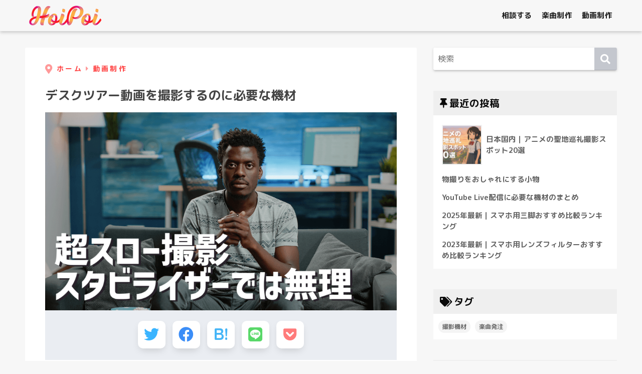

--- FILE ---
content_type: text/html; charset=UTF-8
request_url: https://hoipoi.jp/equipment-required-to-shoot-desk-tour-videos/
body_size: 19040
content:
<!doctype html><html lang="ja"><head><meta charset="utf-8"><meta http-equiv="X-UA-Compatible" content="IE=edge"><meta name="HandheldFriendly" content="True"><meta name="MobileOptimized" content="320"><meta name="viewport" content="width=device-width, initial-scale=1, viewport-fit=cover"/><meta name="msapplication-TileColor" content="#c4c7ce"><meta name="theme-color" content="#c4c7ce"><link rel="pingback" href="https://hoipoi.jp/xmlrpc.php"><link media="all" href="https://hoipoi.jp/wp-content/cache/autoptimize/css/autoptimize_10a6a2db249057ed90038d9b86d56ffb.css" rel="stylesheet"><title>デスクツアー動画を撮影するのに必要な機材 | Hoipoi（ホイポイ）</title><meta name='robots' content='max-image-preview:large'/><link rel='dns-prefetch' href='//fonts.googleapis.com'/><link rel='dns-prefetch' href='//use.fontawesome.com'/><link rel="alternate" type="application/rss+xml" title="Hoipoi（ホイポイ） &raquo; フィード" href="https://hoipoi.jp/feed/"/><link rel="alternate" type="application/rss+xml" title="Hoipoi（ホイポイ） &raquo; コメントフィード" href="https://hoipoi.jp/comments/feed/"/> <link rel='stylesheet' id='sng-googlefonts-css' href='https://fonts.googleapis.com/css?family=Quicksand%3A500%2C700%7CM+PLUS+Rounded+1c%3A400%2C700&#038;display=swap' type='text/css' media='all'/><link rel='stylesheet' id='sng-fontawesome-css' href='https://use.fontawesome.com/releases/v5.11.2/css/all.css' type='text/css' media='all'/><script data-pagespeed-orig-type="text/javascript" type="text/psajs" data-pagespeed-orig-index="0">window._wpemojiSettings={"baseUrl":"https:\/\/s.w.org\/images\/core\/emoji\/16.0.1\/72x72\/","ext":".png","svgUrl":"https:\/\/s.w.org\/images\/core\/emoji\/16.0.1\/svg\/","svgExt":".svg","source":{"concatemoji":"https:\/\/hoipoi.jp\/wp-includes\/js\/wp-emoji-release.min.js?ver=6.8.3"}};!function(s,n){var o,i,e;function c(e){try{var t={supportTests:e,timestamp:(new Date).valueOf()};sessionStorage.setItem(o,JSON.stringify(t))}catch(e){}}function p(e,t,n){e.clearRect(0,0,e.canvas.width,e.canvas.height),e.fillText(t,0,0);var t=new Uint32Array(e.getImageData(0,0,e.canvas.width,e.canvas.height).data),a=(e.clearRect(0,0,e.canvas.width,e.canvas.height),e.fillText(n,0,0),new Uint32Array(e.getImageData(0,0,e.canvas.width,e.canvas.height).data));return t.every(function(e,t){return e===a[t]})}function u(e,t){e.clearRect(0,0,e.canvas.width,e.canvas.height),e.fillText(t,0,0);for(var n=e.getImageData(16,16,1,1),a=0;a<n.data.length;a++)if(0!==n.data[a])return!1;return!0}function f(e,t,n,a){switch(t){case"flag":return n(e,"\ud83c\udff3\ufe0f\u200d\u26a7\ufe0f","\ud83c\udff3\ufe0f\u200b\u26a7\ufe0f")?!1:!n(e,"\ud83c\udde8\ud83c\uddf6","\ud83c\udde8\u200b\ud83c\uddf6")&&!n(e,"\ud83c\udff4\udb40\udc67\udb40\udc62\udb40\udc65\udb40\udc6e\udb40\udc67\udb40\udc7f","\ud83c\udff4\u200b\udb40\udc67\u200b\udb40\udc62\u200b\udb40\udc65\u200b\udb40\udc6e\u200b\udb40\udc67\u200b\udb40\udc7f");case"emoji":return!a(e,"\ud83e\udedf")}return!1}function g(e,t,n,a){var r="undefined"!=typeof WorkerGlobalScope&&self instanceof WorkerGlobalScope?new OffscreenCanvas(300,150):s.createElement("canvas"),o=r.getContext("2d",{willReadFrequently:!0}),i=(o.textBaseline="top",o.font="600 32px Arial",{});return e.forEach(function(e){i[e]=t(o,e,n,a)}),i}function t(e){var t=s.createElement("script");t.src=e,t.defer=!0,s.head.appendChild(t)}"undefined"!=typeof Promise&&(o="wpEmojiSettingsSupports",i=["flag","emoji"],n.supports={everything:!0,everythingExceptFlag:!0},e=new Promise(function(e){s.addEventListener("DOMContentLoaded",e,{once:!0})}),new Promise(function(t){var n=function(){try{var e=JSON.parse(sessionStorage.getItem(o));if("object"==typeof e&&"number"==typeof e.timestamp&&(new Date).valueOf()<e.timestamp+604800&&"object"==typeof e.supportTests)return e.supportTests}catch(e){}return null}();if(!n){if("undefined"!=typeof Worker&&"undefined"!=typeof OffscreenCanvas&&"undefined"!=typeof URL&&URL.createObjectURL&&"undefined"!=typeof Blob)try{var e="postMessage("+g.toString()+"("+[JSON.stringify(i),f.toString(),p.toString(),u.toString()].join(",")+"));",a=new Blob([e],{type:"text/javascript"}),r=new Worker(URL.createObjectURL(a),{name:"wpTestEmojiSupports"});return void(r.onmessage=function(e){c(n=e.data),r.terminate(),t(n)})}catch(e){}c(n=g(i,f,p,u))}t(n)}).then(function(e){for(var t in e)n.supports[t]=e[t],n.supports.everything=n.supports.everything&&n.supports[t],"flag"!==t&&(n.supports.everythingExceptFlag=n.supports.everythingExceptFlag&&n.supports[t]);n.supports.everythingExceptFlag=n.supports.everythingExceptFlag&&!n.supports.flag,n.DOMReady=!1,n.readyCallback=function(){n.DOMReady=!0}}).then(function(){return e}).then(function(){var e;n.supports.everything||(n.readyCallback(),(e=n.source||{}).concatemoji?t(e.concatemoji):e.wpemoji&&e.twemoji&&(t(e.twemoji),t(e.wpemoji)))}))}((window,document),window._wpemojiSettings);</script> <script data-pagespeed-orig-type="text/javascript" src="https://hoipoi.jp/wp-includes/js/jquery/jquery.min.js?ver=3.7.1" id="jquery-core-js" type="text/psajs" data-pagespeed-orig-index="1"></script> <script data-pagespeed-orig-type="text/javascript" id="seo-automated-link-building-js-extra" type="text/psajs" data-pagespeed-orig-index="2">var seoAutomatedLinkBuilding={"ajaxUrl":"https:\/\/hoipoi.jp\/wp-admin\/admin-ajax.php"};</script> <link rel="https://api.w.org/" href="https://hoipoi.jp/wp-json/"/><link rel="alternate" title="JSON" type="application/json" href="https://hoipoi.jp/wp-json/wp/v2/posts/939"/><link rel="EditURI" type="application/rsd+xml" title="RSD" href="https://hoipoi.jp/xmlrpc.php?rsd"/><link rel="canonical" href="https://hoipoi.jp/equipment-required-to-shoot-desk-tour-videos/"/><link rel='shortlink' href='https://hoipoi.jp/?p=939'/><link rel="alternate" title="oEmbed (JSON)" type="application/json+oembed" href="https://hoipoi.jp/wp-json/oembed/1.0/embed?url=https%3A%2F%2Fhoipoi.jp%2Fequipment-required-to-shoot-desk-tour-videos%2F"/><link rel="alternate" title="oEmbed (XML)" type="text/xml+oembed" href="https://hoipoi.jp/wp-json/oembed/1.0/embed?url=https%3A%2F%2Fhoipoi.jp%2Fequipment-required-to-shoot-desk-tour-videos%2F&#038;format=xml"/><meta name="description" content="デスクツアー動画を撮影するのに、最低限必要な機材をまとめました。デスクツアー動画のような超スロー撮影をするには、カメラスライダーが必要です。スタビライザーでは無理です。"/><meta property="og:title" content="デスクツアー動画を撮影するのに必要な機材"/><meta property="og:description" content="デスクツアー動画を撮影するのに、最低限必要な機材をまとめました。デスクツアー動画のような超スロー撮影をするには、カメラスライダーが必要です。スタビライザーでは無理です。"/><meta property="og:type" content="article"/><meta property="og:url" content="https://hoipoi.jp/equipment-required-to-shoot-desk-tour-videos/"/><meta property="og:image" content="https://hoipoi.jp/wp-content/uploads/2021/12/デスクツアー動画を撮影するのに必要な機材.png"/><meta name="thumbnail" content="https://hoipoi.jp/wp-content/uploads/2021/12/デスクツアー動画を撮影するのに必要な機材.png"/><meta property="og:site_name" content="Hoipoi（ホイポイ）"/><meta name="twitter:card" content="summary_large_image"/><meta name="referrer" content="no-referrer-when-downgrade"/><div id="fb-root"></div> <script async defer crossorigin="anonymous" src="https://connect.facebook.net/ja_JP/sdk.js#xfbml=1&version=v10.0&appId=1221093697986254&autoLogAppEvents=1" nonce="yRGtSztI" type="text/psajs" data-pagespeed-orig-index="3"></script> <meta name="msvalidate.01" content="10E003A5872E5476CB6C94F234D0E2F4"/> <script async src="https://www.googletagmanager.com/gtag/js?id=G-J03XL5HDVD" type="text/psajs" data-pagespeed-orig-index="4"></script> <script type="text/psajs" data-pagespeed-orig-index="5">window.dataLayer=window.dataLayer||[];function gtag(){dataLayer.push(arguments);}gtag('js',new Date());gtag('config','G-J03XL5HDVD');</script> <link rel="icon" href="https://hoipoi.jp/wp-content/uploads/2020/12/cropped-600600logo-32x32.png" sizes="32x32"/><link rel="icon" href="https://hoipoi.jp/wp-content/uploads/2020/12/cropped-600600logo-192x192.png" sizes="192x192"/><link rel="apple-touch-icon" href="https://hoipoi.jp/wp-content/uploads/2020/12/cropped-600600logo-180x180.png"/><meta name="msapplication-TileImage" content="https://hoipoi.jp/wp-content/uploads/2020/12/cropped-600600logo-270x270.png"/></head><body class="wp-singular post-template-default single single-post postid-939 single-format-standard custom-background wp-theme-sango-theme wp-child-theme-sango-theme-child fa5"><noscript><meta HTTP-EQUIV="refresh" content="0;url='https://hoipoi.jp/equipment-required-to-shoot-desk-tour-videos/?PageSpeed=noscript'" /><style><!--table,div,span,font,p{display:none} --></style><div style="display:block">Please click <a href="https://hoipoi.jp/equipment-required-to-shoot-desk-tour-videos/?PageSpeed=noscript">here</a> if you are not redirected within a few seconds.</div></noscript><div id="container"><header class="header"><div id="inner-header" class="wrap cf"><div id="logo" class="header-logo h1 dfont"> <a href="https://hoipoi.jp" class="header-logo__link"> <noscript><img src="https://hoipoi.jp/wp-content/uploads/2020/12/logo600-2.png" alt="Hoipoi（ホイポイ）" width="600" height="200" class="header-logo__img"></noscript><img src='data:image/svg+xml,%3Csvg%20xmlns=%22http://www.w3.org/2000/svg%22%20viewBox=%220%200%20600%20200%22%3E%3C/svg%3E' data-src="https://hoipoi.jp/wp-content/uploads/2020/12/logo600-2.png" alt="Hoipoi（ホイポイ）" width="600" height="200" class="lazyload header-logo__img"> </a></div><div class="header-search"> <label class="header-search__open" for="header-search-input"><i class="fas fa-search" aria-hidden="true"></i></label> <input type="checkbox" class="header-search__input" id="header-search-input" onclick="document.querySelector('.header-search__modal .searchform__input').focus()"> <label class="header-search__close" for="header-search-input"></label><div class="header-search__modal"><form role="search" method="get" class="searchform" action="https://hoipoi.jp/"><div> <input type="search" class="searchform__input" name="s" value="" placeholder="検索"/> <button type="submit" class="searchform__submit" aria-label="検索"><i class="fas fa-search" aria-hidden="true"></i></button></div></form></div></div><nav class="desktop-nav clearfix"><ul id="menu-%e3%83%98%e3%83%83%e3%83%80%e3%83%bc" class="menu"><li id="menu-item-2338" class="menu-item menu-item-type-custom menu-item-object-custom menu-item-home menu-item-2338"><a href="https://hoipoi.jp/#contact_section">相談する</a></li><li id="menu-item-300" class="menu-item menu-item-type-taxonomy menu-item-object-category menu-item-300"><a href="https://hoipoi.jp/category/music-production/">楽曲制作</a></li><li id="menu-item-523" class="menu-item menu-item-type-taxonomy menu-item-object-category current-post-ancestor current-menu-parent current-post-parent menu-item-523"><a href="https://hoipoi.jp/category/video-production/">動画制作</a></li></ul></nav></div></header><div id="content"><div id="inner-content" class="wrap cf"><main id="main" class="m-all t-2of3 d-5of7 cf"><article id="entry" class="cf post-939 post type-post status-publish format-standard has-post-thumbnail category-video-production"><header class="article-header entry-header"><nav id="breadcrumb" class="breadcrumb"><ul itemscope itemtype="http://schema.org/BreadcrumbList"><li itemprop="itemListElement" itemscope itemtype="http://schema.org/ListItem"><a href="https://hoipoi.jp" itemprop="item"><span itemprop="name">ホーム</span></a><meta itemprop="position" content="1"/></li><li itemprop="itemListElement" itemscope itemtype="http://schema.org/ListItem"><a href="https://hoipoi.jp/category/video-production/" itemprop="item"><span itemprop="name">動画制作</span></a><meta itemprop="position" content="2"/></li></ul></nav><h1 class="entry-title single-title">デスクツアー動画を撮影するのに必要な機材</h1><div class="entry-meta vcard"></div><p class="post-thumbnail"><img width="940" height="529" src="https://hoipoi.jp/wp-content/uploads/2021/12/デスクツアー動画を撮影するのに必要な機材-940x529.png" class="attachment-thumb-940 size-thumb-940 wp-post-image" alt="デスクツアー動画を撮影するのに必要な機材" decoding="async" fetchpriority="high"/></p><div class="sns-btn sns-dif"><ul><li class="tw sns-btn__item"> <a href="https://twitter.com/share?url=https%3A%2F%2Fhoipoi.jp%2Fequipment-required-to-shoot-desk-tour-videos%2F&text=%E3%83%87%E3%82%B9%E3%82%AF%E3%83%84%E3%82%A2%E3%83%BC%E5%8B%95%E7%94%BB%E3%82%92%E6%92%AE%E5%BD%B1%E3%81%99%E3%82%8B%E3%81%AE%E3%81%AB%E5%BF%85%E8%A6%81%E3%81%AA%E6%A9%9F%E6%9D%90%EF%BD%9CHoipoi%EF%BC%88%E3%83%9B%E3%82%A4%E3%83%9D%E3%82%A4%EF%BC%89" target="_blank" rel="nofollow noopener noreferrer" aria-label="Twitterでシェアする"> <i class="fab fa-twitter" aria-hidden="true"></i> <span class="share_txt">ツイート</span> </a></li><li class="fb sns-btn__item"> <a href="https://www.facebook.com/share.php?u=https%3A%2F%2Fhoipoi.jp%2Fequipment-required-to-shoot-desk-tour-videos%2F" target="_blank" rel="nofollow noopener noreferrer" aria-label="Facebookでシェアする"> <i class="fab fa-facebook" aria-hidden="true"></i> <span class="share_txt">シェア</span> </a></li><li class="hatebu sns-btn__item"> <a href="http://b.hatena.ne.jp/add?mode=confirm&url=https%3A%2F%2Fhoipoi.jp%2Fequipment-required-to-shoot-desk-tour-videos%2F&title=%E3%83%87%E3%82%B9%E3%82%AF%E3%83%84%E3%82%A2%E3%83%BC%E5%8B%95%E7%94%BB%E3%82%92%E6%92%AE%E5%BD%B1%E3%81%99%E3%82%8B%E3%81%AE%E3%81%AB%E5%BF%85%E8%A6%81%E3%81%AA%E6%A9%9F%E6%9D%90%EF%BD%9CHoipoi%EF%BC%88%E3%83%9B%E3%82%A4%E3%83%9D%E3%82%A4%EF%BC%89" target="_blank" rel="nofollow noopener noreferrer" aria-label="はてブでブックマークする"> <i class="fa fa-hatebu" aria-hidden="true"></i> <span class="share_txt">はてブ</span> </a></li><li class="line sns-btn__item"> <a href="https://social-plugins.line.me/lineit/share?url=https%3A%2F%2Fhoipoi.jp%2Fequipment-required-to-shoot-desk-tour-videos%2F&text=%E3%83%87%E3%82%B9%E3%82%AF%E3%83%84%E3%82%A2%E3%83%BC%E5%8B%95%E7%94%BB%E3%82%92%E6%92%AE%E5%BD%B1%E3%81%99%E3%82%8B%E3%81%AE%E3%81%AB%E5%BF%85%E8%A6%81%E3%81%AA%E6%A9%9F%E6%9D%90%EF%BD%9CHoipoi%EF%BC%88%E3%83%9B%E3%82%A4%E3%83%9D%E3%82%A4%EF%BC%89" target="_blank" rel="nofollow noopener noreferrer" aria-label="LINEでシェアする"> <i class="fab fa-line" aria-hidden="true"></i> <span class="share_txt share_txt_line dfont">LINE</span> </a></li><li class="pkt sns-btn__item"> <a href="http://getpocket.com/edit?url=https%3A%2F%2Fhoipoi.jp%2Fequipment-required-to-shoot-desk-tour-videos%2F&title=%E3%83%87%E3%82%B9%E3%82%AF%E3%83%84%E3%82%A2%E3%83%BC%E5%8B%95%E7%94%BB%E3%82%92%E6%92%AE%E5%BD%B1%E3%81%99%E3%82%8B%E3%81%AE%E3%81%AB%E5%BF%85%E8%A6%81%E3%81%AA%E6%A9%9F%E6%9D%90%EF%BD%9CHoipoi%EF%BC%88%E3%83%9B%E3%82%A4%E3%83%9D%E3%82%A4%EF%BC%89" target="_blank" rel="nofollow noopener noreferrer" aria-label="Pocketに保存する"> <i class="fab fa-get-pocket" aria-hidden="true"></i> <span class="share_txt">Pocket</span> </a></li></ul></div></header><section class="entry-content cf"><div class="widget_text sponsored"><div class="textwidget custom-html-widget"><div class="cell"><div class="center"> <script async src="https://pagead2.googlesyndication.com/pagead/js/adsbygoogle.js?client=ca-pub-3569100706789613" crossorigin="anonymous" type="text/psajs" data-pagespeed-orig-index="6"></script> <ins class="adsbygoogle" style="display:block" data-ad-client="ca-pub-3569100706789613" data-ad-slot="5382887647" data-ad-format="auto" data-full-width-responsive="true"></ins> <script type="text/psajs" data-pagespeed-orig-index="7">(adsbygoogle=window.adsbygoogle||[]).push({});</script></div></div></div></div><div id="toc_container" class="no_bullets"><p class="toc_title">目次</p><ul class="toc_list"><li><a href="#i">デスクツアー動画を撮影するのに必要な機材</a><ul><li><a href="#i-2">カメラスライダー</a></li><li><a href="#i-3">三脚</a></li><li><a href="#4K">4K撮影が可能なミラーレスカメラ</a></li></ul></li><li><a href="#i-4">なぜカメラスライダーが必要なのか</a></li><li><a href="#i-5">おすすめのカメラスライダー</a><ul><li><a href="#i-6">カメラスライダー選びのポイント</a></li><li><a href="#_SliderONE_v2">【電動】エーデルクローン SliderONE v2</a></li><li><a href="#_Wing">【手動】エーデルクローン Wing</a></li><li><a href="#Zeapon_Motorized_Micro_2">【電動】Zeapon Motorized Micro 2</a></li></ul></li><li><a href="#i-7">カメラスライダーを取り付けるのにおすすめの三脚</a><ul><li><a href="#Manfrotto_MKELMII4BK-BH">Manfrotto MKELMII4BK-BH</a></li><li><a href="#Manfrotto_MKBFRA4GTXP-BH">Manfrotto MKBFRA4GTXP-BH</a></li><li><a href="#Benro_Adventure_2_TAD28AIB2">Benro Adventure 2 TAD28AIB2</a></li><li><a href="#Leofoto_Ranger_LS-324CLH-40">Leofoto Ranger LS-324C+LH-40</a></li></ul></li><li><a href="#i-8">おすすめのミラーレスカメラ</a><ul><li><a href="#Sony_7_IV_ILCE-7M4_New">Sony α7 IV ILCE-7M4 ボディNew</a></li><li><a href="#Sony_7_III_ILCE-7M3">Sony α7 III ILCE-7M3 ボディ</a></li></ul></li></ul></div><h2><span id="i">デスクツアー動画を撮影するのに必要な機材</span></h2><p><script type="text/psajs" data-pagespeed-orig-index="8">//<![CDATA[
(function(){window.pagespeed=window.pagespeed||{};var b=window.pagespeed;function c(){}c.prototype.a=function(){var a=document.getElementsByTagName("pagespeed_iframe");if(0<a.length){for(var a=a[0],f=document.createElement("iframe"),d=0,e=a.attributes,g=e.length;d<g;++d)f.setAttribute(e[d].name,e[d].value);a.parentNode.replaceChild(f,a)}};c.prototype.convertToIframe=c.prototype.a;b.b=function(){b.deferIframe=new c};b.deferIframeInit=b.b;})();
pagespeed.deferIframeInit();
//]]></script><pagespeed_iframe title="The Dream Desk Setup - Workspace + Desk Tour 2021" width="880" height="495" src="https://www.youtube.com/embed/ufK4IVLDzKw?feature=oembed" frameborder="0" allow="accelerometer; autoplay; clipboard-write; encrypted-media; gyroscope; picture-in-picture" allowfullscreen><script data-pagespeed-orig-type="text/javascript" type="text/psajs" data-pagespeed-orig-index="9">
pagespeed.deferIframe.convertToIframe();</script></pagespeed_iframe></p><p>デスクツアー動画を撮影するのに、最低限必要な機材をまとめました。</p><h3><span id="i-2">カメラスライダー</span></h3><p>カメラスライダーは、カメラを乗せるレールのようなもので、動画撮影をしながらカメラをスライダーの上で移動させることで、印象的なカメラワークを表現できます。</p><p>デスクツアーを撮影するのに、カメラスライダーはとても効果があります。</p><p>デスク全体を横移動しながら見せることができたり、被写体を滑らかな動きで見せることでグッと惹きつけるような演出が出来ます。</p><p>カメラスライダーを使って、ワンランク上の映像を目指しましょう。</p><h3><span id="i-3">三脚</span></h3><p>カメラスライダーは三脚に乗せることによって設置します。</p><p>スライダーの位置や角度、高さなどの設定は三脚を使って調整します。</p><p>カメラスライダーは左右に長い構造になっているので、バランスを崩さないように、足元のしっかりした三脚を選びましょう。</p><h3><span id="4K">4K撮影が可能なミラーレスカメラ</span></h3><p>デスクツアーのように、モノのディティールを詳細に表現するためには、4Kによる高画質な撮影がおすすめです。</p><p>そのための撮影機材として、4K動画の撮影が可能なミラーレスカメラを選びましょう。</p><p>スマホでも4K撮影はできますが、デスクツアーのように室内の暗い環境での撮影の場合、センサーサイズの小さなスマホでは画質が落ちます。</p><p>ミラーレスカメラは大きなセンサーで撮影できるので、光量の少ないなかでもキレイに、そしてダイナミックレンジの広い豊かな動画が撮影できます。</p><p>ミラーレスカメラはレンズ交換も可能です。デスク全体を撮るには広角レンズが良いですし、小さいものを大きく撮りたければマクロレンズに切り替えることもできます。</p><p>撮りたい映像に合わせたレンズを選べるのもミラーレスカメラのメリットです。</p><h2><span id="i-4">なぜカメラスライダーが必要なのか</span></h2><p>カメラのアングルを移動する方法には、カメラの手持ち撮影やスタビライザーを使う方法もあります。</p><p>ですが、どうしても手ブレや速度ブレが発生してしまうので、じっくりと被写体を見せたい映像にはその不安定さがノイズになってしまいます。</p><p>カメラスライダーの最大のメリットは、カメラの導線が固定されるため、安定した滑らかな映像になること。</p><p>それによって、視聴者が被写体に没入できるような演出が可能になります。</p><p>特に、雰囲気のあるゆっくりとした画面移動を演出するような場合は、この安定感と滑らかさが必須です。</p><h2><span id="i-5">おすすめのカメラスライダー</span></h2><p>&nbsp;</p><h3><span id="i-6">カメラスライダー選びのポイント</span></h3><h4>耐荷重をチェックする</h4><p>耐荷重の確認は必須です。</p><p>カメラスライダーに乗せるのはカメラだけではありません。</p><p>カメラに付けるレンズも重いものですし、カメラを設置するときに雲台を使う場合はその重さも加算されます。</p><p>またスライダーは横に長い作りになっていて、その端に重いカメラが移動した時にしなってしまうと、画面が傾きます。</p><p>ある程度の重さまでは対応できるような、余裕のある耐荷重のものを選びましょう。</p><h4>手動か電動か</h4><p>カメラスライダーには手動のものと電動のものがあり、それぞれ一長一短があります。</p><p>手動のメリットは、スライダー自体が比較的安価であることや軽いこと、手でスライドさせるため、移動スピードを任意に変化させることができるなどがあります。</p><p>デメリットは、一定の速度を維持させることが難しいことです。</p><p>ある程度の技術が無いと、不自然な速度ムラを起こしてしまいます。</p><p>電動の場合はその逆になるわけですが、電動の場合でしか撮れないような映像があります。</p><p>例えばカメラを縦に移動させる場合。手動では重力とバランスを取りながらカメラを移動させる必要があるため、安定したスライドは相当難しくなります。</p><p>また、長時間自動でスライドすることが出来ます。</p><p>タイムラプスを撮影する場合など「ひと晩かけて端から端まで一定速度で移動させる」ことも可能です。</p><p>特に、デスクツアーの撮影でスローなカメラワークの演出がしたい場合は、電動がおすすめ。スロー映像では、移動が安定していないと不自然さが目立ってしまうからです。</p><p>電動は操作もスマホアプリから簡単にできます。</p><h4>持ち運びやすさ</h4><p>カメラスライダーを使うためには、本体とともにカメラ・レンズ、そして三脚も一緒に持ち運ばなくてはなりません。</p><p>それぞれ重くて大きいもののほうが安定するわけですが、移動するには大変です。重いものは持ち出しにくくなってしまいます。</p><p>安定感とともに移動しやすいバランスの取れた重さを選ぶことが大切です。</p><h4>可動域の長さ</h4><p>可動域とは、カメラスライダーに乗せたカメラが移動できる距離のことです。</p><p>これが長いほど映像で動かせる距離も長くなりますが、スライダーも大きく重くなってしまいます。</p><p>室内のデスクツアーで使用するのであれば、持ち運びすることも少ないと思いますので、撮りたい映像に合わせた可動域のスライダーを選ぶのが良いでしょう。</p><p>おすすめのカメラスライダーをご紹介します。</p><h3><span id="_SliderONE_v2">【電動】エーデルクローン SliderONE v2</span></h3><p><pagespeed_iframe title="SliderONE v2 - Ultra portable, motorized camera slider with vertical operation ability." width="880" height="495" src="https://www.youtube.com/embed/QgxgZT6UO_Q?start=15&#038;feature=oembed" frameborder="0" allow="accelerometer; autoplay; clipboard-write; encrypted-media; gyroscope; picture-in-picture" allowfullscreen><script data-pagespeed-orig-type="text/javascript" type="text/psajs" data-pagespeed-orig-index="10">
pagespeed.deferIframe.convertToIframe();</script></pagespeed_iframe></p><div class="custom-table"><table style="border-collapse: collapse; width: 100%; height: 156px;"><tbody><tr style="height: 39px;"><td style="width: 50%; height: 39px;"><strong>耐荷重</strong></td><td style="width: 50%; height: 39px;">9kg以下（垂直動作時は2.3kg以下）</td></tr><tr style="height: 39px;"><td style="width: 50%; height: 39px;"><strong>駆動方式</strong></td><td style="width: 50%; height: 39px;">電動</td></tr><tr style="height: 39px;"><td style="width: 50%; height: 39px;"><strong>本体重量</strong></td><td style="width: 50%; height: 39px;">1.1kg</td></tr><tr style="height: 39px;"><td style="width: 50%; height: 39px;"><strong>スライダー稼働領域</strong></td><td style="width: 50%; height: 39px;">20cm</td></tr></tbody></table></div><p>エーデルクローンのSliderONE v2は、小型・軽量のスライダーです。</p><p>可動域は20cmと小さいものの、電動で動作を制御できるので、例えば机上のガジェットを撮影する場合にも安定して滑らかな動作で写すことができます。</p><p>お手軽ながら印象的な映像を撮影できるので、多くのYoutuberも使っているようです。</p><h3><span id="_Wing">【手動】エーデルクローン Wing</span></h3><p><pagespeed_iframe loading="lazy" title="Introducing: The 2nd generation Wing &amp; Wing PRO with SteadyMOVE®" width="880" height="495" src="https://www.youtube.com/embed/ttCncWO6UPM?start=1&#038;feature=oembed" frameborder="0" allow="accelerometer; autoplay; clipboard-write; encrypted-media; gyroscope; picture-in-picture" allowfullscreen><script data-pagespeed-orig-type="text/javascript" type="text/psajs" data-pagespeed-orig-index="11">
pagespeed.deferIframe.convertToIframe();</script></pagespeed_iframe></p><div class="custom-table"><table style="border-collapse: collapse; width: 100%; height: 156px;"><tbody><tr style="height: 39px;"><td style="width: 50%; height: 39px;"><strong>耐荷重</strong></td><td style="width: 50%; height: 39px;">6.8kg以下</td></tr><tr style="height: 39px;"><td style="width: 50%; height: 39px;"><strong>駆動方式</strong></td><td style="width: 50%; height: 39px;">手動</td></tr><tr style="height: 39px;"><td style="width: 50%; height: 39px;"><strong>本体重量</strong></td><td style="width: 50%; height: 39px;">1.4kg</td></tr><tr style="height: 39px;"><td style="width: 50%; height: 39px;"><strong>スライダー稼働領域</strong></td><td style="width: 50%; height: 39px;">40cm</td></tr></tbody></table></div><p>エーデルクローンのWing。こちらの特長は、レールではなくホイールを使ってカメラをスライドさせるところ。</p><p>動画を見ていただくと分かる通り、手動でもかなりスムーズです。</p><p>また、小型であるにもかかわらず、40cmという広い可動域があります。</p><p>レール式ではないので、縦方向にカメラをむけて後ろに引いた場合でもスライダー本体が写りこみにくい点も大きなメリットです。</p><h3><span id="Zeapon_Motorized_Micro_2">【電動】Zeapon Motorized Micro 2</span></h3><p><pagespeed_iframe loading="lazy" title="Like We Do It -- Zeapon Motorized Micro 2 Slider" width="880" height="495" src="https://www.youtube.com/embed/ggmev2AwyX0?feature=oembed" frameborder="0" allow="accelerometer; autoplay; clipboard-write; encrypted-media; gyroscope; picture-in-picture" allowfullscreen><script data-pagespeed-orig-type="text/javascript" type="text/psajs" data-pagespeed-orig-index="12">
pagespeed.deferIframe.convertToIframe();</script></pagespeed_iframe></p><div class="custom-table"><table style="border-collapse: collapse; width: 100%; height: 156px;"><tbody><tr style="height: 39px;"><td style="width: 50%; height: 39px;"><strong>耐荷重</strong></td><td style="width: 50%; height: 39px;">4.5kg以下</td></tr><tr style="height: 39px;"><td style="width: 50%; height: 39px;"><strong>駆動方式</strong></td><td style="width: 50%; height: 39px;">電動</td></tr><tr style="height: 39px;"><td style="width: 50%; height: 39px;"><strong>本体重量</strong></td><td style="width: 50%; height: 39px;"></td></tr><tr style="height: 39px;"><td style="width: 50%; height: 39px;"><strong>スライダー稼働領域</strong></td><td style="width: 50%; height: 39px;">54cm</td></tr></tbody></table></div><p>ZeaponのMotorized Micro 2のスライダーの最大の特徴は、レールの長さが33cmであるにもかかわらず、可動域が54cmもあることです。</p><p>カメラの移動に合わせてレールそのものも左右に移動するので、レールの長さよりも広く可動できます。</p><p>そして電動駆動では、スマートフォンからのリモートコントロールができるのはもちろん、物理ボタンも付いています。</p><p>いちいちスマホアプリを起動しなくても良いので、手早く撮影することが可能です。</p><h2><span id="i-7">カメラスライダーを取り付けるのにおすすめの三脚</span></h2><p>カメラスライダーは固定して使います。</p><p>そのため雲台を上下左右に動かせる動画用三脚だけではなく、カメラ用三脚のどっしりした頑丈なものも使用できます。</p><p>三脚も耐荷重のチェックが重要です。</p><p>スライダーの重量だけではなく、その上に設置するカメラ、レンズ、さらにカメラを取り付ける雲台の重さもかかるからです。</p><p>また、カメラスライダーは左右に長い構造になっていて、その端まで重いカメラが移動します。</p><p>そこでバランスを崩さないように、耐荷重には余裕のあるものを選びましょう。</p><h3><span id="Manfrotto_MKELMII4BK-BH">Manfrotto MKELMII4BK-BH</span></h3><div id="rinkerid950" class="yyi-rinker-contents  yyi-rinker-postid-950 yyi-rinker-img-m yyi-rinker-catid-8 "><div class="yyi-rinker-box"><div class="yyi-rinker-image"> <a href="https://www.amazon.co.jp/dp/B084J16GMS?tag=hoipoi15-22&#038;linkCode=ogi&#038;th=1&#038;psc=1?tag=hoipoi06-22&#038;linkCode=as1&#038;creative=6339" rel="nofollow" class="yyi-rinker-tracking" data-click-tracking="amazon_img 950 Manfrotto 三脚 Element MII アルミニウム 4段 ブラック トラベル三脚 軽量 キャリーバッグ付属 最大耐荷重8kg 自由雲台 運動会 発表会 旅行 MKELMII4BK-BH" data-vars-click-id="amazon_img 950 Manfrotto 三脚 Element MII アルミニウム 4段 ブラック トラベル三脚 軽量 キャリーバッグ付属 最大耐荷重8kg 自由雲台 運動会 発表会 旅行 MKELMII4BK-BH"><noscript><img decoding="async" src="https://m.media-amazon.com/images/I/313pX7J8zDL._SL160_.jpg" width="160" height="160" class="yyi-rinker-main-img" style="border: none;"></noscript><img decoding="async" src='data:image/svg+xml,%3Csvg%20xmlns=%22http://www.w3.org/2000/svg%22%20viewBox=%220%200%20160%20160%22%3E%3C/svg%3E' data-src="https://m.media-amazon.com/images/I/313pX7J8zDL._SL160_.jpg" width="160" height="160" class="lazyload yyi-rinker-main-img" style="border: none;"></a></div><div class="yyi-rinker-info"><div class="yyi-rinker-title"> <a href="https://www.amazon.co.jp/dp/B084J16GMS?tag=hoipoi15-22&#038;linkCode=ogi&#038;th=1&#038;psc=1?tag=hoipoi06-22&#038;linkCode=as1&#038;creative=6339" rel="nofollow" class="yyi-rinker-tracking" data-click-tracking="amazon_title 950 Manfrotto 三脚 Element MII アルミニウム 4段 ブラック トラベル三脚 軽量 キャリーバッグ付属 最大耐荷重8kg 自由雲台 運動会 発表会 旅行 MKELMII4BK-BH" data-vars-amp-click-id="amazon_title 950 Manfrotto 三脚 Element MII アルミニウム 4段 ブラック トラベル三脚 軽量 キャリーバッグ付属 最大耐荷重8kg 自由雲台 運動会 発表会 旅行 MKELMII4BK-BH">Manfrotto 三脚 Element MII アルミニウム 4段 ブラック トラベル三脚 軽量 キャリーバッグ付属 最大耐荷重8kg 自由雲台 運動会 発表会 旅行 MKELMII4BK-BH</a></div><div class="yyi-rinker-detail"><div class="credit-box">created by&nbsp;<a href="https://oyakosodate.com/rinker/" rel="nofollow noopener" target="_blank">Rinker</a></div><div class="brand">マンフロット(Manfrotto)</div><div class="price-box"></div></div><ul class="yyi-rinker-links"><li class="amazonlink"> <a href="https://www.amazon.co.jp/dp/B084J16GMS?tag=hoipoi15-22&amp;linkCode=ogi&amp;th=1&amp;psc=1?tag=hoipoi06-22&amp;linkCode=as1&amp;creative=6339" rel="nofollow" class="yyi-rinker-link yyi-rinker-tracking" data-click-tracking="amazon 950 Manfrotto 三脚 Element MII アルミニウム 4段 ブラック トラベル三脚 軽量 キャリーバッグ付属 最大耐荷重8kg 自由雲台 運動会 発表会 旅行 MKELMII4BK-BH" data-vars-amp-click-id="amazon 950 Manfrotto 三脚 Element MII アルミニウム 4段 ブラック トラベル三脚 軽量 キャリーバッグ付属 最大耐荷重8kg 自由雲台 運動会 発表会 旅行 MKELMII4BK-BH">Amazon</a></li><li class="rakutenlink"> <a href="https://hb.afl.rakuten.co.jp/hgc/2f03de18.066323b4.2f03de19.d060bf5d/Rinker_o_20211224154430?pc=https%3A%2F%2Fsearch.rakuten.co.jp%2Fsearch%2Fmall%2FManfrotto%2BMKELMII4BK-BH%2F%3Ff%3D1%26grp%3Dproduct&amp;m=https%3A%2F%2Fsearch.rakuten.co.jp%2Fsearch%2Fmall%2FManfrotto%2BMKELMII4BK-BH%2F%3Ff%3D1%26grp%3Dproduct" rel="nofollow" class="yyi-rinker-link yyi-rinker-tracking" data-click-tracking="rakuten 950 Manfrotto 三脚 Element MII アルミニウム 4段 ブラック トラベル三脚 軽量 キャリーバッグ付属 最大耐荷重8kg 自由雲台 運動会 発表会 旅行 MKELMII4BK-BH" data-vars-amp-click-id="rakuten 950 Manfrotto 三脚 Element MII アルミニウム 4段 ブラック トラベル三脚 軽量 キャリーバッグ付属 最大耐荷重8kg 自由雲台 運動会 発表会 旅行 MKELMII4BK-BH">楽天市場</a></li><li class="yahoolink"> <a href="https://ck.jp.ap.valuecommerce.com/servlet/referral?sid=3628263&amp;pid=887894336&amp;vc_url=https%3A%2F%2Fshopping.yahoo.co.jp%2Fsearch%3Fp%3DManfrotto%2BMKELMII4BK-BH" rel="nofollow" class="yyi-rinker-link yyi-rinker-tracking" data-click-tracking="yahoo 950 Manfrotto 三脚 Element MII アルミニウム 4段 ブラック トラベル三脚 軽量 キャリーバッグ付属 最大耐荷重8kg 自由雲台 運動会 発表会 旅行 MKELMII4BK-BH" data-vars-amp-click-id="yahoo 950 Manfrotto 三脚 Element MII アルミニウム 4段 ブラック トラベル三脚 軽量 キャリーバッグ付属 最大耐荷重8kg 自由雲台 運動会 発表会 旅行 MKELMII4BK-BH">Yahooショッピング</a><noscript><img decoding="async" src="https://ad.jp.ap.valuecommerce.com/servlet/gifbanner?sid=3628263&pid=887894336" height="1" width="1" border="0"></noscript><img class="lazyload" decoding="async" src='data:image/svg+xml,%3Csvg%20xmlns=%22http://www.w3.org/2000/svg%22%20viewBox=%220%200%201%201%22%3E%3C/svg%3E' data-src="https://ad.jp.ap.valuecommerce.com/servlet/gifbanner?sid=3628263&pid=887894336" height="1" width="1" border="0"></li></ul></div></div></div><p>ManfrottoのMKELMII4BK-BHは小型軽量の三脚です。</p><p>自重は1.55kgと軽量であるにもかかわらず、最大耐荷重は8kg。折り畳んだときの長さが42.5 cmと短いので、持ち運びや収納もしやすいですね。</p><h3><span id="Manfrotto_MKBFRA4GTXP-BH">Manfrotto MKBFRA4GTXP-BH</span></h3><div id="rinkerid951" class="yyi-rinker-contents  yyi-rinker-postid-951 yyi-rinker-img-m yyi-rinker-catid-8 "><div class="yyi-rinker-box"><div class="yyi-rinker-image"> <a href="https://www.amazon.co.jp/dp/B07SYBYQWK?tag=hoipoi15-22&#038;linkCode=ogi&#038;th=1&#038;psc=1?tag=hoipoi06-22&#038;linkCode=as1&#038;creative=6339" rel="nofollow" class="yyi-rinker-tracking" data-click-tracking="amazon_img 951 Manfrotto befree GT XPRO アルミニウムT三脚キットブラック キャリーケース付 MKBFRA4GTXP-BH" data-vars-click-id="amazon_img 951 Manfrotto befree GT XPRO アルミニウムT三脚キットブラック キャリーケース付 MKBFRA4GTXP-BH"><noscript><img decoding="async" src="https://m.media-amazon.com/images/I/31NbF6cq6jL._SL160_.jpg" width="160" height="160" class="yyi-rinker-main-img" style="border: none;"></noscript><img decoding="async" src='data:image/svg+xml,%3Csvg%20xmlns=%22http://www.w3.org/2000/svg%22%20viewBox=%220%200%20160%20160%22%3E%3C/svg%3E' data-src="https://m.media-amazon.com/images/I/31NbF6cq6jL._SL160_.jpg" width="160" height="160" class="lazyload yyi-rinker-main-img" style="border: none;"></a></div><div class="yyi-rinker-info"><div class="yyi-rinker-title"> <a href="https://www.amazon.co.jp/dp/B07SYBYQWK?tag=hoipoi15-22&#038;linkCode=ogi&#038;th=1&#038;psc=1?tag=hoipoi06-22&#038;linkCode=as1&#038;creative=6339" rel="nofollow" class="yyi-rinker-tracking" data-click-tracking="amazon_title 951 Manfrotto befree GT XPRO アルミニウムT三脚キットブラック キャリーケース付 MKBFRA4GTXP-BH" data-vars-amp-click-id="amazon_title 951 Manfrotto befree GT XPRO アルミニウムT三脚キットブラック キャリーケース付 MKBFRA4GTXP-BH">Manfrotto befree GT XPRO アルミニウムT三脚キットブラック キャリーケース付 MKBFRA4GTXP-BH</a></div><div class="yyi-rinker-detail"><div class="credit-box">created by&nbsp;<a href="https://oyakosodate.com/rinker/" rel="nofollow noopener" target="_blank">Rinker</a></div><div class="brand">マンフロット(Manfrotto)</div><div class="price-box"></div></div><ul class="yyi-rinker-links"><li class="amazonlink"> <a href="https://www.amazon.co.jp/dp/B07SYBYQWK?tag=hoipoi15-22&amp;linkCode=ogi&amp;th=1&amp;psc=1?tag=hoipoi06-22&amp;linkCode=as1&amp;creative=6339" rel="nofollow" class="yyi-rinker-link yyi-rinker-tracking" data-click-tracking="amazon 951 Manfrotto befree GT XPRO アルミニウムT三脚キットブラック キャリーケース付 MKBFRA4GTXP-BH" data-vars-amp-click-id="amazon 951 Manfrotto befree GT XPRO アルミニウムT三脚キットブラック キャリーケース付 MKBFRA4GTXP-BH">Amazon</a></li><li class="rakutenlink"> <a href="https://hb.afl.rakuten.co.jp/hgc/2f03de18.066323b4.2f03de19.d060bf5d/Rinker_o_20211224154530?pc=https%3A%2F%2Fsearch.rakuten.co.jp%2Fsearch%2Fmall%2FManfrotto%2BMKBFRA4GTXP-BH%2F%3Ff%3D1%26grp%3Dproduct&amp;m=https%3A%2F%2Fsearch.rakuten.co.jp%2Fsearch%2Fmall%2FManfrotto%2BMKBFRA4GTXP-BH%2F%3Ff%3D1%26grp%3Dproduct" rel="nofollow" class="yyi-rinker-link yyi-rinker-tracking" data-click-tracking="rakuten 951 Manfrotto befree GT XPRO アルミニウムT三脚キットブラック キャリーケース付 MKBFRA4GTXP-BH" data-vars-amp-click-id="rakuten 951 Manfrotto befree GT XPRO アルミニウムT三脚キットブラック キャリーケース付 MKBFRA4GTXP-BH">楽天市場</a></li><li class="yahoolink"> <a href="https://ck.jp.ap.valuecommerce.com/servlet/referral?sid=3628263&amp;pid=887894336&amp;vc_url=https%3A%2F%2Fshopping.yahoo.co.jp%2Fsearch%3Fp%3DManfrotto%2BMKBFRA4GTXP-BH" rel="nofollow" class="yyi-rinker-link yyi-rinker-tracking" data-click-tracking="yahoo 951 Manfrotto befree GT XPRO アルミニウムT三脚キットブラック キャリーケース付 MKBFRA4GTXP-BH" data-vars-amp-click-id="yahoo 951 Manfrotto befree GT XPRO アルミニウムT三脚キットブラック キャリーケース付 MKBFRA4GTXP-BH">Yahooショッピング</a><noscript><img decoding="async" src="https://ad.jp.ap.valuecommerce.com/servlet/gifbanner?sid=3628263&pid=887894336" height="1" width="1" border="0"></noscript><img class="lazyload" decoding="async" src='data:image/svg+xml,%3Csvg%20xmlns=%22http://www.w3.org/2000/svg%22%20viewBox=%220%200%201%201%22%3E%3C/svg%3E' data-src="https://ad.jp.ap.valuecommerce.com/servlet/gifbanner?sid=3628263&pid=887894336" height="1" width="1" border="0"></li></ul></div></div></div><p>格納した時の長さが43cmと扱いやすいサイズでありながら、最大耐荷重は12kgまです。</p><p>マクロ写真を撮るための三脚なので、各脚を90度に開き地面にペターっと這った状態にできるなど自由度の高いセッティングが可能です。</p><p>脚を大きく広げられるというのは、カメラスライダーのように長くて重いものを載せるときにも効果を発揮します。</p><h3><span id="Benro_Adventure_2_TAD28AIB2">Benro Adventure 2 TAD28AIB2</span></h3><div id="rinkerid952" class="yyi-rinker-contents  yyi-rinker-postid-952 yyi-rinker-img-m yyi-rinker-catid-8 "><div class="yyi-rinker-box"><div class="yyi-rinker-image"> <a href="https://www.amazon.co.jp/dp/B00YEUBDIU?tag=hoipoi15-22&#038;linkCode=ogi&#038;th=1&#038;psc=1?tag=hoipoi06-22&#038;linkCode=as1&#038;creative=6339" rel="nofollow" class="yyi-rinker-tracking" data-click-tracking="amazon_img 952 Benro Adventure 2シリーズ アルミ三脚 B2ボールヘッド付き (TAD28AIB2)" data-vars-click-id="amazon_img 952 Benro Adventure 2シリーズ アルミ三脚 B2ボールヘッド付き (TAD28AIB2)"><noscript><img decoding="async" src="https://m.media-amazon.com/images/I/31Ne+nkiwbL._SL160_.jpg" width="119" height="160" class="yyi-rinker-main-img" style="border: none;"></noscript><img decoding="async" src='data:image/svg+xml,%3Csvg%20xmlns=%22http://www.w3.org/2000/svg%22%20viewBox=%220%200%20119%20160%22%3E%3C/svg%3E' data-src="https://m.media-amazon.com/images/I/31Ne+nkiwbL._SL160_.jpg" width="119" height="160" class="lazyload yyi-rinker-main-img" style="border: none;"></a></div><div class="yyi-rinker-info"><div class="yyi-rinker-title"> <a href="https://www.amazon.co.jp/dp/B00YEUBDIU?tag=hoipoi15-22&#038;linkCode=ogi&#038;th=1&#038;psc=1?tag=hoipoi06-22&#038;linkCode=as1&#038;creative=6339" rel="nofollow" class="yyi-rinker-tracking" data-click-tracking="amazon_title 952 Benro Adventure 2シリーズ アルミ三脚 B2ボールヘッド付き (TAD28AIB2)" data-vars-amp-click-id="amazon_title 952 Benro Adventure 2シリーズ アルミ三脚 B2ボールヘッド付き (TAD28AIB2)">Benro Adventure 2シリーズ アルミ三脚 B2ボールヘッド付き (TAD28AIB2)</a></div><div class="yyi-rinker-detail"><div class="credit-box">created by&nbsp;<a href="https://oyakosodate.com/rinker/" rel="nofollow noopener" target="_blank">Rinker</a></div><div class="brand">BENRO</div><div class="price-box"></div></div><ul class="yyi-rinker-links"><li class="amazonlink"> <a href="https://www.amazon.co.jp/dp/B00YEUBDIU?tag=hoipoi15-22&amp;linkCode=ogi&amp;th=1&amp;psc=1?tag=hoipoi06-22&amp;linkCode=as1&amp;creative=6339" rel="nofollow" class="yyi-rinker-link yyi-rinker-tracking" data-click-tracking="amazon 952 Benro Adventure 2シリーズ アルミ三脚 B2ボールヘッド付き (TAD28AIB2)" data-vars-amp-click-id="amazon 952 Benro Adventure 2シリーズ アルミ三脚 B2ボールヘッド付き (TAD28AIB2)">Amazon</a></li><li class="rakutenlink"> <a href="https://hb.afl.rakuten.co.jp/hgc/2f03de18.066323b4.2f03de19.d060bf5d/Rinker_o_20211224154549?pc=https%3A%2F%2Fsearch.rakuten.co.jp%2Fsearch%2Fmall%2FBenro%2BAdventure%2B2%2BTAD28AIB2%2F%3Ff%3D1%26grp%3Dproduct&amp;m=https%3A%2F%2Fsearch.rakuten.co.jp%2Fsearch%2Fmall%2FBenro%2BAdventure%2B2%2BTAD28AIB2%2F%3Ff%3D1%26grp%3Dproduct" rel="nofollow" class="yyi-rinker-link yyi-rinker-tracking" data-click-tracking="rakuten 952 Benro Adventure 2シリーズ アルミ三脚 B2ボールヘッド付き (TAD28AIB2)" data-vars-amp-click-id="rakuten 952 Benro Adventure 2シリーズ アルミ三脚 B2ボールヘッド付き (TAD28AIB2)">楽天市場</a></li><li class="yahoolink"> <a href="https://ck.jp.ap.valuecommerce.com/servlet/referral?sid=3628263&amp;pid=887894336&amp;vc_url=https%3A%2F%2Fshopping.yahoo.co.jp%2Fsearch%3Fp%3DBenro%2BAdventure%2B2%2BTAD28AIB2" rel="nofollow" class="yyi-rinker-link yyi-rinker-tracking" data-click-tracking="yahoo 952 Benro Adventure 2シリーズ アルミ三脚 B2ボールヘッド付き (TAD28AIB2)" data-vars-amp-click-id="yahoo 952 Benro Adventure 2シリーズ アルミ三脚 B2ボールヘッド付き (TAD28AIB2)">Yahooショッピング</a><noscript><img decoding="async" src="https://ad.jp.ap.valuecommerce.com/servlet/gifbanner?sid=3628263&pid=887894336" height="1" width="1" border="0"></noscript><img class="lazyload" decoding="async" src='data:image/svg+xml,%3Csvg%20xmlns=%22http://www.w3.org/2000/svg%22%20viewBox=%220%200%201%201%22%3E%3C/svg%3E' data-src="https://ad.jp.ap.valuecommerce.com/servlet/gifbanner?sid=3628263&pid=887894336" height="1" width="1" border="0"></li></ul></div></div></div><p>中国を代表するメーカーであるBenroのAdventure 2 TAD28AIB2は自重が2.21kgで最大耐荷重は10kg</p><p>Benroの三脚の最大の特徴は長期保証があること。本製品もAmazonで購入すると3年から5年の保証が付くようです。</p><h3><span id="Leofoto_Ranger_LS-324CLH-40">Leofoto Ranger LS-324C+LH-40</span></h3><div id="rinkerid953" class="yyi-rinker-contents  yyi-rinker-postid-953 yyi-rinker-img-m yyi-rinker-catid-8 "><div class="yyi-rinker-box"><div class="yyi-rinker-image"> <a href="https://www.amazon.co.jp/dp/B0789H3J9D?tag=hoipoi15-22&#038;linkCode=ogi&#038;th=1&#038;psc=1?tag=hoipoi06-22&#038;linkCode=as1&#038;creative=6339" rel="nofollow" class="yyi-rinker-tracking" data-click-tracking="amazon_img 953 Leofoto LS-324C+LH40 三脚・雲台セット（センターポール付き）" data-vars-click-id="amazon_img 953 Leofoto LS-324C+LH40 三脚・雲台セット（センターポール付き）"><noscript><img decoding="async" src="https://m.media-amazon.com/images/I/31cKDMe2IQL._SL160_.jpg" width="100" height="160" class="yyi-rinker-main-img" style="border: none;"></noscript><img decoding="async" src='data:image/svg+xml,%3Csvg%20xmlns=%22http://www.w3.org/2000/svg%22%20viewBox=%220%200%20100%20160%22%3E%3C/svg%3E' data-src="https://m.media-amazon.com/images/I/31cKDMe2IQL._SL160_.jpg" width="100" height="160" class="lazyload yyi-rinker-main-img" style="border: none;"></a></div><div class="yyi-rinker-info"><div class="yyi-rinker-title"> <a href="https://www.amazon.co.jp/dp/B0789H3J9D?tag=hoipoi15-22&#038;linkCode=ogi&#038;th=1&#038;psc=1?tag=hoipoi06-22&#038;linkCode=as1&#038;creative=6339" rel="nofollow" class="yyi-rinker-tracking" data-click-tracking="amazon_title 953 Leofoto LS-324C+LH40 三脚・雲台セット（センターポール付き）" data-vars-amp-click-id="amazon_title 953 Leofoto LS-324C+LH40 三脚・雲台セット（センターポール付き）">Leofoto LS-324C+LH40 三脚・雲台セット（センターポール付き）</a></div><div class="yyi-rinker-detail"><div class="credit-box">created by&nbsp;<a href="https://oyakosodate.com/rinker/" rel="nofollow noopener" target="_blank">Rinker</a></div><div class="brand">leofoto</div><div class="price-box"></div></div><ul class="yyi-rinker-links"><li class="amazonlink"> <a href="https://www.amazon.co.jp/dp/B0789H3J9D?tag=hoipoi15-22&amp;linkCode=ogi&amp;th=1&amp;psc=1?tag=hoipoi06-22&amp;linkCode=as1&amp;creative=6339" rel="nofollow" class="yyi-rinker-link yyi-rinker-tracking" data-click-tracking="amazon 953 Leofoto LS-324C+LH40 三脚・雲台セット（センターポール付き）" data-vars-amp-click-id="amazon 953 Leofoto LS-324C+LH40 三脚・雲台セット（センターポール付き）">Amazon</a></li><li class="rakutenlink"> <a href="https://hb.afl.rakuten.co.jp/hgc/2f03de18.066323b4.2f03de19.d060bf5d/Rinker_o_20211224154611?pc=https%3A%2F%2Fsearch.rakuten.co.jp%2Fsearch%2Fmall%2FLeofoto%2BRanger%2BLS-324C%252BLH-40%2F%3Ff%3D1%26grp%3Dproduct&amp;m=https%3A%2F%2Fsearch.rakuten.co.jp%2Fsearch%2Fmall%2FLeofoto%2BRanger%2BLS-324C%252BLH-40%2F%3Ff%3D1%26grp%3Dproduct" rel="nofollow" class="yyi-rinker-link yyi-rinker-tracking" data-click-tracking="rakuten 953 Leofoto LS-324C+LH40 三脚・雲台セット（センターポール付き）" data-vars-amp-click-id="rakuten 953 Leofoto LS-324C+LH40 三脚・雲台セット（センターポール付き）">楽天市場</a></li><li class="yahoolink"> <a href="https://ck.jp.ap.valuecommerce.com/servlet/referral?sid=3628263&amp;pid=887894336&amp;vc_url=https%3A%2F%2Fshopping.yahoo.co.jp%2Fsearch%3Fp%3DLeofoto%2BRanger%2BLS-324C%252BLH-40" rel="nofollow" class="yyi-rinker-link yyi-rinker-tracking" data-click-tracking="yahoo 953 Leofoto LS-324C+LH40 三脚・雲台セット（センターポール付き）" data-vars-amp-click-id="yahoo 953 Leofoto LS-324C+LH40 三脚・雲台セット（センターポール付き）">Yahooショッピング</a><noscript><img decoding="async" src="https://ad.jp.ap.valuecommerce.com/servlet/gifbanner?sid=3628263&pid=887894336" height="1" width="1" border="0"></noscript><img class="lazyload" decoding="async" src='data:image/svg+xml,%3Csvg%20xmlns=%22http://www.w3.org/2000/svg%22%20viewBox=%220%200%201%201%22%3E%3C/svg%3E' data-src="https://ad.jp.ap.valuecommerce.com/servlet/gifbanner?sid=3628263&pid=887894336" height="1" width="1" border="0"></li></ul></div></div></div><p>自重が1.88kgであるのに対して、最大耐荷重はなんと15kg</p><p>こちらの三脚も各脚90度回脚まで可能ですので、かなりの安定感と自由なセッティングができそうです。</p><h2><span id="i-8">おすすめのミラーレスカメラ</span></h2><h3><span id="Sony_7_IV_ILCE-7M4_New">Sony α7 IV ILCE-7M4 ボディNew</span></h3><p><pagespeed_iframe loading="lazy" title="α7 IV:機能説明ビデオ【ソニー公式】" width="880" height="495" src="https://www.youtube.com/embed/tSfKj6Z17Nk?start=1&#038;feature=oembed" frameborder="0" allow="accelerometer; autoplay; clipboard-write; encrypted-media; gyroscope; picture-in-picture" allowfullscreen><script data-pagespeed-orig-type="text/javascript" type="text/psajs" data-pagespeed-orig-index="13">
pagespeed.deferIframe.convertToIframe();</script></pagespeed_iframe></p><p>2021年12月17日、動画ユーザーにとって待望のミラーレスカメラがSONYから発売されました。</p><p>α7 IVです。Sonyのカメラは動画撮影に向いていることで有名で今では多くのYouTuberが使用しています。</p><p>Sonyのカメラが使われているのは理由は主に下記の理由です</p><ul><li>AFが優秀であること</li><li>ダイナミックレンジが広くて諧調が豊かであること</li><li>レンズが豊富であること</li></ul><p>α7 IVもさらに動画機能を進化させて、デスクツアーをするのにはとても良いカメラになりました。</p><p>本機はフルサイズのミラーレスカメラ。センサーサイズが大きいので、光量の少ない室内で撮影することになるデスクツアーでも高画質な映像になります。</p><p>もともとSonyのミラーレスは他社製品に比べてダイナミックレンジが広いと言われていますが、4-2-2の10bitサンプリングに対応したことでさらに豊かな諧調表現も可能になりました。</p><p>4K60fpsでの撮影も、少しクロップはされてしまいますが可能です。</p><p>再生フレームレートを24fpsや30fpsとするならば、4Kの高画質でも滑らかなスロー再生が可能になります。</p><p>α7 IVは、カッコいいデスクツアーで映像が撮れるおすすめのカメラです。</p><div id="rinkerid955" class="yyi-rinker-contents  yyi-rinker-postid-955 yyi-rinker-img-m yyi-rinker-catid-8 "><div class="yyi-rinker-box"><div class="yyi-rinker-image"> <a href="https://www.amazon.co.jp/dp/B09MVW1VMX?tag=hoipoi15-22&#038;linkCode=ogi&#038;th=1&#038;psc=1?tag=hoipoi06-22&#038;linkCode=as1&#038;creative=6339" rel="nofollow" class="yyi-rinker-tracking" data-click-tracking="amazon_img 955 ソニー フルサイズミラーレス一眼 α7 IV ボディ ILCE-7M4 ブラック α7M4" data-vars-click-id="amazon_img 955 ソニー フルサイズミラーレス一眼 α7 IV ボディ ILCE-7M4 ブラック α7M4"><noscript><img decoding="async" src="https://m.media-amazon.com/images/I/41MFPrmzb-L._SL160_.jpg" width="160" height="160" class="yyi-rinker-main-img" style="border: none;"></noscript><img decoding="async" src='data:image/svg+xml,%3Csvg%20xmlns=%22http://www.w3.org/2000/svg%22%20viewBox=%220%200%20160%20160%22%3E%3C/svg%3E' data-src="https://m.media-amazon.com/images/I/41MFPrmzb-L._SL160_.jpg" width="160" height="160" class="lazyload yyi-rinker-main-img" style="border: none;"></a></div><div class="yyi-rinker-info"><div class="yyi-rinker-title"> <a href="https://www.amazon.co.jp/dp/B09MVW1VMX?tag=hoipoi15-22&#038;linkCode=ogi&#038;th=1&#038;psc=1?tag=hoipoi06-22&#038;linkCode=as1&#038;creative=6339" rel="nofollow" class="yyi-rinker-tracking" data-click-tracking="amazon_title 955 ソニー フルサイズミラーレス一眼 α7 IV ボディ ILCE-7M4 ブラック α7M4" data-vars-amp-click-id="amazon_title 955 ソニー フルサイズミラーレス一眼 α7 IV ボディ ILCE-7M4 ブラック α7M4">ソニー フルサイズミラーレス一眼 α7 IV ボディ ILCE-7M4 ブラック α7M4</a></div><div class="yyi-rinker-detail"><div class="credit-box">created by&nbsp;<a href="https://oyakosodate.com/rinker/" rel="nofollow noopener" target="_blank">Rinker</a></div><div class="brand">ソニー(SONY)</div><div class="price-box"></div></div><ul class="yyi-rinker-links"><li class="amazonlink"> <a href="https://www.amazon.co.jp/dp/B09MVW1VMX?tag=hoipoi15-22&amp;linkCode=ogi&amp;th=1&amp;psc=1?tag=hoipoi06-22&amp;linkCode=as1&amp;creative=6339" rel="nofollow" class="yyi-rinker-link yyi-rinker-tracking" data-click-tracking="amazon 955 ソニー フルサイズミラーレス一眼 α7 IV ボディ ILCE-7M4 ブラック α7M4" data-vars-amp-click-id="amazon 955 ソニー フルサイズミラーレス一眼 α7 IV ボディ ILCE-7M4 ブラック α7M4">Amazon</a></li><li class="rakutenlink"> <a href="https://hb.afl.rakuten.co.jp/hgc/2f03de18.066323b4.2f03de19.d060bf5d/Rinker_o_20211224154721?pc=https%3A%2F%2Fsearch.rakuten.co.jp%2Fsearch%2Fmall%2FSony%2B%25CE%25B17%2BIV%2BILCE-7M4%2F%3Ff%3D1%26grp%3Dproduct&amp;m=https%3A%2F%2Fsearch.rakuten.co.jp%2Fsearch%2Fmall%2FSony%2B%25CE%25B17%2BIV%2BILCE-7M4%2F%3Ff%3D1%26grp%3Dproduct" rel="nofollow" class="yyi-rinker-link yyi-rinker-tracking" data-click-tracking="rakuten 955 ソニー フルサイズミラーレス一眼 α7 IV ボディ ILCE-7M4 ブラック α7M4" data-vars-amp-click-id="rakuten 955 ソニー フルサイズミラーレス一眼 α7 IV ボディ ILCE-7M4 ブラック α7M4">楽天市場</a></li><li class="yahoolink"> <a href="https://ck.jp.ap.valuecommerce.com/servlet/referral?sid=3628263&amp;pid=887894336&amp;vc_url=https%3A%2F%2Fshopping.yahoo.co.jp%2Fsearch%3Fp%3DSony%2B%25CE%25B17%2BIV%2BILCE-7M4" rel="nofollow" class="yyi-rinker-link yyi-rinker-tracking" data-click-tracking="yahoo 955 ソニー フルサイズミラーレス一眼 α7 IV ボディ ILCE-7M4 ブラック α7M4" data-vars-amp-click-id="yahoo 955 ソニー フルサイズミラーレス一眼 α7 IV ボディ ILCE-7M4 ブラック α7M4">Yahooショッピング</a><noscript><img decoding="async" src="https://ad.jp.ap.valuecommerce.com/servlet/gifbanner?sid=3628263&pid=887894336" height="1" width="1" border="0"></noscript><img class="lazyload" decoding="async" src='data:image/svg+xml,%3Csvg%20xmlns=%22http://www.w3.org/2000/svg%22%20viewBox=%220%200%201%201%22%3E%3C/svg%3E' data-src="https://ad.jp.ap.valuecommerce.com/servlet/gifbanner?sid=3628263&pid=887894336" height="1" width="1" border="0"></li></ul></div></div></div><h3><span id="Sony_7_III_ILCE-7M3">Sony α7 III ILCE-7M3 ボディ</span></h3><p><pagespeed_iframe loading="lazy" title="α7 III:機能説明ビデオ:ILCE-7M3【ソニー公式】" width="880" height="495" src="https://www.youtube.com/embed/KujQ1u3zlSY?feature=oembed" frameborder="0" allow="accelerometer; autoplay; clipboard-write; encrypted-media; gyroscope; picture-in-picture" allowfullscreen><script data-pagespeed-orig-type="text/javascript" type="text/psajs" data-pagespeed-orig-index="14">
pagespeed.deferIframe.convertToIframe();</script></pagespeed_iframe></p><p>α7 IVはたしかに素晴らしいカメラですが、最新機種ということもあり価格がまだまだ高いので、なかなか手が出せない方もいらっしゃるかもしれません。</p><p>そうであれば一代前の機種であるα7 IIIもまだまだおすすめです。</p><p>Sony機のメリットである優れたAFや諧調豊かな画質、レンズの豊富さは同じで、後継機が出たことで中古市場に多く流通しています。</p><p>2021年12月現在、中古であれば18万円台で入手できそうです。</p><p>4K撮影も30fpsまでですが可能ですので、精細な映像を撮ることができます。</p><p>カメラスライダーの最大のメリットは、視聴者を惹きつけるような安定した滑らかな動きの映像が撮れること</p><p>これはデスクツアーのように、机周りのカッコよさやガジェットのディティールを表現したい時には、特に効果を発揮します。</p><div id="rinkerid956" class="yyi-rinker-contents  yyi-rinker-postid-956 yyi-rinker-img-m yyi-rinker-catid-8 "><div class="yyi-rinker-box"><div class="yyi-rinker-image"> <a href="https://www.amazon.co.jp/dp/B07B49TM91?tag=hoipoi06-22&#038;linkCode=ogi&#038;th=1&#038;psc=1" rel="nofollow" class="yyi-rinker-tracking" data-click-tracking="amazon_img 956 ソニー フルサイズミラーレス一眼 α7 III ボディ ILCE-7M3, ブラック【追いかける瞳AFで撮り逃さない】" data-vars-click-id="amazon_img 956 ソニー フルサイズミラーレス一眼 α7 III ボディ ILCE-7M3, ブラック【追いかける瞳AFで撮り逃さない】"><noscript><img decoding="async" src="https://m.media-amazon.com/images/I/41RIDZvlQeL._SL160_.jpg" width="160" height="120" class="yyi-rinker-main-img" style="border: none;"></noscript><img decoding="async" src='data:image/svg+xml,%3Csvg%20xmlns=%22http://www.w3.org/2000/svg%22%20viewBox=%220%200%20160%20120%22%3E%3C/svg%3E' data-src="https://m.media-amazon.com/images/I/41RIDZvlQeL._SL160_.jpg" width="160" height="120" class="lazyload yyi-rinker-main-img" style="border: none;"></a></div><div class="yyi-rinker-info"><div class="yyi-rinker-title"> <a href="https://www.amazon.co.jp/dp/B07B49TM91?tag=hoipoi06-22&#038;linkCode=ogi&#038;th=1&#038;psc=1" rel="nofollow" class="yyi-rinker-tracking" data-click-tracking="amazon_title 956 ソニー フルサイズミラーレス一眼 α7 III ボディ ILCE-7M3, ブラック【追いかける瞳AFで撮り逃さない】" data-vars-amp-click-id="amazon_title 956 ソニー フルサイズミラーレス一眼 α7 III ボディ ILCE-7M3, ブラック【追いかける瞳AFで撮り逃さない】">ソニー フルサイズミラーレス一眼 α7 III ボディ ILCE-7M3, ブラック【追いかける瞳AFで撮り逃さない】</a></div><div class="yyi-rinker-detail"><div class="credit-box">created by&nbsp;<a href="https://oyakosodate.com/rinker/" rel="nofollow noopener" target="_blank">Rinker</a></div><div class="brand">ソニー(SONY)</div><div class="price-box"></div></div><ul class="yyi-rinker-links"><li class="amazonlink"> <a href="https://www.amazon.co.jp/dp/B07B49TM91?tag=hoipoi06-22&amp;linkCode=ogi&amp;th=1&amp;psc=1" rel="nofollow" class="yyi-rinker-link yyi-rinker-tracking" data-click-tracking="amazon 956 ソニー フルサイズミラーレス一眼 α7 III ボディ ILCE-7M3, ブラック【追いかける瞳AFで撮り逃さない】" data-vars-amp-click-id="amazon 956 ソニー フルサイズミラーレス一眼 α7 III ボディ ILCE-7M3, ブラック【追いかける瞳AFで撮り逃さない】">Amazon</a></li><li class="rakutenlink"> <a href="https://hb.afl.rakuten.co.jp/hgc/2f03de18.066323b4.2f03de19.d060bf5d/Rinker_o_20211224154745?pc=https%3A%2F%2Fsearch.rakuten.co.jp%2Fsearch%2Fmall%2FSony%2B%25CE%25B17%2BIII%2BILCE-7M3%2F%3Ff%3D1%26grp%3Dproduct&amp;m=https%3A%2F%2Fsearch.rakuten.co.jp%2Fsearch%2Fmall%2FSony%2B%25CE%25B17%2BIII%2BILCE-7M3%2F%3Ff%3D1%26grp%3Dproduct" rel="nofollow" class="yyi-rinker-link yyi-rinker-tracking" data-click-tracking="rakuten 956 ソニー フルサイズミラーレス一眼 α7 III ボディ ILCE-7M3, ブラック【追いかける瞳AFで撮り逃さない】" data-vars-amp-click-id="rakuten 956 ソニー フルサイズミラーレス一眼 α7 III ボディ ILCE-7M3, ブラック【追いかける瞳AFで撮り逃さない】">楽天市場</a></li><li class="yahoolink"> <a href="https://ck.jp.ap.valuecommerce.com/servlet/referral?sid=3628263&amp;pid=887894336&amp;vc_url=https%3A%2F%2Fshopping.yahoo.co.jp%2Fsearch%3Fp%3DSony%2B%25CE%25B17%2BIII%2BILCE-7M3" rel="nofollow" class="yyi-rinker-link yyi-rinker-tracking" data-click-tracking="yahoo 956 ソニー フルサイズミラーレス一眼 α7 III ボディ ILCE-7M3, ブラック【追いかける瞳AFで撮り逃さない】" data-vars-amp-click-id="yahoo 956 ソニー フルサイズミラーレス一眼 α7 III ボディ ILCE-7M3, ブラック【追いかける瞳AFで撮り逃さない】">Yahooショッピング</a><noscript><img decoding="async" src="https://ad.jp.ap.valuecommerce.com/servlet/gifbanner?sid=3628263&pid=887894336" height="1" width="1" border="0"></noscript><img class="lazyload" decoding="async" src='data:image/svg+xml,%3Csvg%20xmlns=%22http://www.w3.org/2000/svg%22%20viewBox=%220%200%201%201%22%3E%3C/svg%3E' data-src="https://ad.jp.ap.valuecommerce.com/servlet/gifbanner?sid=3628263&pid=887894336" height="1" width="1" border="0"></li></ul></div></div></div><div class='code-block code-block-1' style='margin: 8px 0; clear: both;'></div><div class='code-block code-block-2' style='margin: 8px 0; clear: both;'><div class="center"><p> <a href="https://hoipoi.jp/" class="btn grad2 btn-full">審査通過率8.7%のサウンドクリエイターの事例を見る</a></p></div><div class="cell"><div class="center"> <script async src="https://pagead2.googlesyndication.com/pagead/js/adsbygoogle.js?client=ca-pub-3569100706789613" crossorigin="anonymous" type="text/psajs" data-pagespeed-orig-index="15"></script> <ins class="adsbygoogle" style="display:block" data-ad-client="ca-pub-3569100706789613" data-ad-slot="5382887647" data-ad-format="auto" data-full-width-responsive="true"></ins> <script type="text/psajs" data-pagespeed-orig-index="16">(adsbygoogle=window.adsbygoogle||[]).push({});</script></div></div></div></section><div id="entry-footer-wrapper"></div><div id="comments"><div id="respond" class="comment-respond"><h3 id="reply-title" class="comment-reply-title">コメントを残す <small><a rel="nofollow" id="cancel-comment-reply-link" href="/equipment-required-to-shoot-desk-tour-videos/#respond" style="display:none;">コメントをキャンセル</a></small></h3><form action="https://hoipoi.jp/wp-comments-post.php" method="post" id="commentform" class="comment-form"><p class="comment-notes"><span id="email-notes">メールアドレスが公開されることはありません。</span> <span class="required-field-message"><span class="required">※</span> が付いている欄は必須項目です</span></p><p class="comment-form-comment"><label for="comment">コメント <span class="required">※</span></label><textarea id="comment" name="comment" cols="45" rows="8" maxlength="65525" required></textarea></p><p class="comment-form-author"><label for="author">名前 <span class="required">※</span></label> <input id="author" name="author" type="text" value="" size="30" maxlength="245" autocomplete="name" required /></p><p class="comment-form-email"><label for="email">メール <span class="required">※</span></label> <input id="email" name="email" type="email" value="" size="30" maxlength="100" aria-describedby="email-notes" autocomplete="email" required /></p><p class="comment-form-url"><label for="url">サイト</label> <input id="url" name="url" type="url" value="" size="30" maxlength="200" autocomplete="url"/></p><p class="comment-form-cookies-consent"><input id="wp-comment-cookies-consent" name="wp-comment-cookies-consent" type="checkbox" value="yes"/> <label for="wp-comment-cookies-consent">次回のコメントで使用するためブラウザーに自分の名前、メールアドレス、サイトを保存する。</label></p><p><noscript><img src="https://hoipoi.jp/wp-content/siteguard/849521037.png" alt="CAPTCHA"></noscript><img class="lazyload" src='data:image/svg+xml,%3Csvg%20xmlns=%22http://www.w3.org/2000/svg%22%20viewBox=%220%200%20210%20140%22%3E%3C/svg%3E' data-src="https://hoipoi.jp/wp-content/siteguard/849521037.png" alt="CAPTCHA"></p><p><label for="siteguard_captcha">上に表示された文字を入力してください。</label><br/><input type="text" name="siteguard_captcha" id="siteguard_captcha" class="input" value="" size="10" aria-required="true"/><input type="hidden" name="siteguard_captcha_prefix" id="siteguard_captcha_prefix" value="849521037"/></p><p class="form-submit"><input name="submit" type="submit" id="submit" class="submit" value="コメントを送信"/> <input type='hidden' name='comment_post_ID' value='939' id='comment_post_ID'/> <input type='hidden' name='comment_parent' id='comment_parent' value='0'/></p><p style="display: none;"><input type="hidden" id="akismet_comment_nonce" name="akismet_comment_nonce" value="fe810fac3d"/></p><p style="display: none !important;" class="akismet-fields-container" data-prefix="ak_"><label>&#916;<textarea name="ak_hp_textarea" cols="45" rows="8" maxlength="100"></textarea></label><input type="hidden" id="ak_js_1" name="ak_js" value="83"/><script type="text/psajs" data-pagespeed-orig-index="17">document.getElementById("ak_js_1").setAttribute("value",(new Date()).getTime());</script></p></form></div></div><script type="application/ld+json">{"@context":"http://schema.org","@type":"Article","mainEntityOfPage":"https://hoipoi.jp/equipment-required-to-shoot-desk-tour-videos/","headline":"デスクツアー動画を撮影するのに必要な機材","image":{"@type":"ImageObject","url":"https://hoipoi.jp/wp-content/uploads/2021/12/デスクツアー動画を撮影するのに必要な機材.png","width":1280,"height":720},"datePublished":"2021-12-24T15:57:42+0900","dateModified":"2021-12-24T15:57:42+0900","author":{"@type":"Person","name":"hoipoiman","url":""},"publisher":{"@type":"Organization","name":"HoiPoi","logo":{"@type":"ImageObject","url":""}},"description":"デスクツアー動画を撮影するのに、最低限必要な機材をまとめました。デスクツアー動画のような超スロー撮影をするには、カメラスライダーが必要です。スタビライザーでは無理です。"}</script> </article><div class="prnx_box cf"> <a href="https://hoipoi.jp/what-is-a-sound-logo/" class="prnx pr"><p><i class="fas fa-angle-left" aria-hidden="true"></i> 前の記事</p><div class="prnx_tb"><figure><noscript><img width="160" height="160" src="https://hoipoi.jp/wp-content/uploads/2021/10/サウンドロゴとは？どうして今必要なのか-2022-160x160.jpg" class="attachment-thumb-160 size-thumb-160 wp-post-image" alt="サウンドロゴ 依頼 相場 料金" decoding="async"/></noscript><img width="160" height="160" src='data:image/svg+xml,%3Csvg%20xmlns=%22http://www.w3.org/2000/svg%22%20viewBox=%220%200%20160%20160%22%3E%3C/svg%3E' data-src="https://hoipoi.jp/wp-content/uploads/2021/10/サウンドロゴとは？どうして今必要なのか-2022-160x160.jpg" class="lazyload attachment-thumb-160 size-thumb-160 wp-post-image" alt="サウンドロゴ 依頼 相場 料金" decoding="async"/></figure> <span class="prev-next__text">サウンドロゴとは？どうして今必要なのか？【ブランディング】</span></div> </a> <a href="https://hoipoi.jp/examples-of-corporate-youtube-channel-utilization/" class="prnx nx"><p>次の記事 <i class="fas fa-angle-right" aria-hidden="true"></i></p><div class="prnx_tb"> <span class="prev-next__text">【法人・企業】YouTubeチャンネルの成功事例まとめ</span><figure><noscript><img width="160" height="160" src="https://hoipoi.jp/wp-content/uploads/2021/12/YouTube企業の成功事例-2022-160x160.jpg" class="attachment-thumb-160 size-thumb-160 wp-post-image" alt="YouTube企業の成功事例" decoding="async"/></noscript><img width="160" height="160" src='data:image/svg+xml,%3Csvg%20xmlns=%22http://www.w3.org/2000/svg%22%20viewBox=%220%200%20160%20160%22%3E%3C/svg%3E' data-src="https://hoipoi.jp/wp-content/uploads/2021/12/YouTube企業の成功事例-2022-160x160.jpg" class="lazyload attachment-thumb-160 size-thumb-160 wp-post-image" alt="YouTube企業の成功事例" decoding="async"/></figure></div> </a></div></main><div id="sidebar1" class="sidebar m-all t-1of3 d-2of7 last-col cf" role="complementary"><aside class="insidesp"><div id="notfix" class="normal-sidebar"><div id="search-2" class="widget widget_search"><form role="search" method="get" class="searchform" action="https://hoipoi.jp/"><div> <input type="search" class="searchform__input" name="s" value="" placeholder="検索"/> <button type="submit" class="searchform__submit" aria-label="検索"><i class="fas fa-search" aria-hidden="true"></i></button></div></form></div><div id="recent-posts-2" class="widget widget_recent_entries"><h4 class="widgettitle dfont has-fa-before">最近の投稿</h4><ul class="my-widget"><li> <a href="https://hoipoi.jp/japanese-anime-sacred-place/"><figure class="my-widget__img"> <noscript><img width="160" height="160" src="https://hoipoi.jp/wp-content/uploads/2024/03/日本国内｜アニメの聖地巡礼撮影スポット-160x160.jpg" alt="日本国内｜アニメの聖地巡礼撮影スポット20選" loading="lazy"></noscript><img class="lazyload" width="160" height="160" src='data:image/svg+xml,%3Csvg%20xmlns=%22http://www.w3.org/2000/svg%22%20viewBox=%220%200%20160%20160%22%3E%3C/svg%3E' data-src="https://hoipoi.jp/wp-content/uploads/2024/03/日本国内｜アニメの聖地巡礼撮影スポット-160x160.jpg" alt="日本国内｜アニメの聖地巡礼撮影スポット20選" loading="lazy"></figure><div class="my-widget__text">日本国内｜アニメの聖地巡礼撮影スポット20選</div> </a></li><li> <a href="https://hoipoi.jp/accessories-taking-pictures/"><div class="my-widget__text">物撮りをおしゃれにする小物</div> </a></li><li> <a href="https://hoipoi.jp/youtube-live-equipment/"><div class="my-widget__text">YouTube Live配信に必要な機材のまとめ</div> </a></li><li> <a href="https://hoipoi.jp/smartphone-tripod/"><div class="my-widget__text">2025年最新｜スマホ用三脚おすすめ比較ランキング</div> </a></li><li> <a href="https://hoipoi.jp/lens-filters-smartphones-recommended/"><div class="my-widget__text">2023年最新｜スマホ用レンズフィルターおすすめ比較ランキング</div> </a></li></ul></div><div id="tag_cloud-5" class="widget widget_tag_cloud"><h4 class="widgettitle dfont has-fa-before">タグ</h4><div class="tagcloud"><a href="https://hoipoi.jp/tag/filming-equipment/" class="tag-cloud-link tag-link-14 tag-link-position-1" style="font-size: 22pt;" aria-label="撮影機材 (13個の項目)">撮影機材</a> <a href="https://hoipoi.jp/tag/music-order/" class="tag-cloud-link tag-link-10 tag-link-position-2" style="font-size: 8pt;" aria-label="楽曲発注 (10個の項目)">楽曲発注</a></div></div><div id="categories-6" class="widget widget_categories"><h4 class="widgettitle dfont has-fa-before">カテゴリー</h4><ul><li class="cat-item cat-item-8"><a href="https://hoipoi.jp/category/video-production/">動画制作 <span class="entry-count dfont">55</span></a></li><li class="cat-item cat-item-7"><a href="https://hoipoi.jp/category/music-production/">楽曲制作 <span class="entry-count dfont">32</span></a></li></ul></div></div><div id="fixed_sidebar" class="fixed-sidebar"><div id="custom_html-8" class="widget_text widget widget_custom_html"><div class="textwidget custom-html-widget"><a href="https://hb.afl.rakuten.co.jp/hsc/32294b5f.46190fb2.318d095a.ee8ae719/?link_type=pict&ut=eyJwYWdlIjoic2hvcCIsInR5cGUiOiJwaWN0IiwiY29sIjoxLCJjYXQiOiIxIiwiYmFuIjoiMjE4ODY0NyIsImFtcCI6ZmFsc2V9" target="_blank" rel="nofollow sponsored noopener" style="word-wrap:break-word;"><noscript><img src="https://hbb.afl.rakuten.co.jp/hsb/32294b5f.46190fb2.318d095a.ee8ae719/?me_id=2100001&me_adv_id=2188647&t=pict" border="0" style="margin:2px" alt="" title=""></noscript><img class="lazyload" src='data:image/svg+xml,%3Csvg%20xmlns=%22http://www.w3.org/2000/svg%22%20viewBox=%220%200%20210%20140%22%3E%3C/svg%3E' data-src="https://hbb.afl.rakuten.co.jp/hsb/32294b5f.46190fb2.318d095a.ee8ae719/?me_id=2100001&me_adv_id=2188647&t=pict" border="0" style="margin:2px" alt="" title=""></a></div></div></div></aside></div></div></div><footer class="footer"><div id="inner-footer" class="inner-footer wrap cf"><div class="fblock first"><div class="widget_text ft_widget widget widget_custom_html"><div class="textwidget custom-html-widget"><div class="fb-page" data-href="https://www.facebook.com/hoipoi.jp/" data-tabs="timeline" data-width="500" data-height="" data-small-header="false" data-adapt-container-width="true" data-hide-cover="false" data-show-facepile="false"><blockquote cite="https://www.facebook.com/hoipoi.jp/" class="fb-xfbml-parse-ignore"><a href="https://www.facebook.com/hoipoi.jp/">Hoipoi</a></blockquote></div></div></div></div><div class="fblock"><div class="ft_widget widget widget_categories"><h4 class="ft_title">カテゴリー</h4><ul><li class="cat-item cat-item-8"><a href="https://hoipoi.jp/category/video-production/">動画制作 <span class="entry-count dfont">55</span></a></li><li class="cat-item cat-item-7"><a href="https://hoipoi.jp/category/music-production/">楽曲制作 <span class="entry-count dfont">32</span></a></li></ul></div></div><div class="fblock last"><div class="ft_widget widget widget_tag_cloud"><h4 class="ft_title">タグ</h4><div class="tagcloud"><a href="https://hoipoi.jp/tag/filming-equipment/" class="tag-cloud-link tag-link-14 tag-link-position-1" style="font-size: 22pt;" aria-label="撮影機材 (13個の項目)">撮影機材</a> <a href="https://hoipoi.jp/tag/music-order/" class="tag-cloud-link tag-link-10 tag-link-position-2" style="font-size: 8pt;" aria-label="楽曲発注 (10個の項目)">楽曲発注</a></div></div><div class="ft_widget widget widget_search"><form role="search" method="get" class="searchform" action="https://hoipoi.jp/"><div> <input type="search" class="searchform__input" name="s" value="" placeholder="検索"/> <button type="submit" class="searchform__submit" aria-label="検索"><i class="fas fa-search" aria-hidden="true"></i></button></div></form></div></div></div><div id="footer-menu"><div></div><nav><div class="footer-links cf"><ul id="menu-%e3%83%95%e3%83%83%e3%82%bf%e3%83%bc%e3%83%a1%e3%83%8b%e3%83%a5%e3%83%bc" class="nav footer-nav cf"><li id="menu-item-302" class="menu-item menu-item-type-taxonomy menu-item-object-category menu-item-302"><a href="https://hoipoi.jp/category/music-production/">楽曲制作</a></li><li id="menu-item-525" class="menu-item menu-item-type-taxonomy menu-item-object-category current-post-ancestor current-menu-parent current-post-parent menu-item-525"><a href="https://hoipoi.jp/category/video-production/">動画制作</a></li><li id="menu-item-574" class="menu-item menu-item-type-post_type menu-item-object-page menu-item-574"><a href="https://hoipoi.jp/company/">運営会社</a></li><li id="menu-item-182" class="menu-item menu-item-type-post_type menu-item-object-page menu-item-privacy-policy menu-item-182"><a rel="privacy-policy" href="https://hoipoi.jp/privacy-policy/">プライバシーポリシー</a></li></ul></div></nav><p class="copyright dfont"> &copy; 2026 HoiPoi All rights reserved.</p></div></footer></div> <script type="speculationrules">{"prefetch":[{"source":"document","where":{"and":[{"href_matches":"\/*"},{"not":{"href_matches":["\/wp-*.php","\/wp-admin\/*","\/wp-content\/uploads\/*","\/wp-content\/*","\/wp-content\/plugins\/*","\/wp-content\/themes\/sango-theme-child\/*","\/wp-content\/themes\/sango-theme\/*","\/*\\?(.+)"]}},{"not":{"selector_matches":"a[rel~=\"nofollow\"]"}},{"not":{"selector_matches":".no-prefetch, .no-prefetch a"}}]},"eagerness":"conservative"}]}</script> <noscript><style>.lazyload{display:none}</style></noscript><script data-noptimize="1" type="text/psajs" data-pagespeed-orig-index="18">window.lazySizesConfig=window.lazySizesConfig||{};window.lazySizesConfig.loadMode=1;</script><script async data-noptimize="1" src='https://hoipoi.jp/wp-content/plugins/autoptimize/classes/external/js/lazysizes.min.js?ao_version=3.1.13' type="text/psajs" data-pagespeed-orig-index="19"></script> <script data-pagespeed-orig-type="text/javascript" src="https://hoipoi.jp/wp-includes/js/dist/hooks.min.js?ver=4d63a3d491d11ffd8ac6" id="wp-hooks-js" type="text/psajs" data-pagespeed-orig-index="20"></script> <script data-pagespeed-orig-type="text/javascript" src="https://hoipoi.jp/wp-includes/js/dist/i18n.min.js?ver=5e580eb46a90c2b997e6" id="wp-i18n-js" type="text/psajs" data-pagespeed-orig-index="21"></script> <script data-pagespeed-orig-type="text/javascript" id="wp-i18n-js-after" type="text/psajs" data-pagespeed-orig-index="22">wp.i18n.setLocaleData({'text direction\u0004ltr':['ltr']});</script> <script data-pagespeed-orig-type="text/javascript" id="contact-form-7-js-translations" type="text/psajs" data-pagespeed-orig-index="23">(function(domain,translations){var localeData=translations.locale_data[domain]||translations.locale_data.messages;localeData[""].domain=domain;wp.i18n.setLocaleData(localeData,domain);})("contact-form-7",{"translation-revision-date":"2025-06-27 09:47:49+0000","generator":"GlotPress\/4.0.1","domain":"messages","locale_data":{"messages":{"":{"domain":"messages","plural-forms":"nplurals=1; plural=0;","lang":"ja_JP"},"This contact form is placed in the wrong place.":["\u3053\u306e\u30b3\u30f3\u30bf\u30af\u30c8\u30d5\u30a9\u30fc\u30e0\u306f\u9593\u9055\u3063\u305f\u4f4d\u7f6e\u306b\u7f6e\u304b\u308c\u3066\u3044\u307e\u3059\u3002"],"Error:":["\u30a8\u30e9\u30fc:"]}},"comment":{"reference":"includes\/js\/index.js"}});</script> <script data-pagespeed-orig-type="text/javascript" id="contact-form-7-js-before" type="text/psajs" data-pagespeed-orig-index="24">var wpcf7={"api":{"root":"https:\/\/hoipoi.jp\/wp-json\/","namespace":"contact-form-7\/v1"}};</script> <script data-pagespeed-orig-type="text/javascript" id="toc-front-js-extra" type="text/psajs" data-pagespeed-orig-index="25">var tocplus={"smooth_scroll":"1","visibility_show":"\u958b\u304f","visibility_hide":"\u9589\u3058\u308b","width":"Auto"};</script> <script data-pagespeed-orig-type="text/javascript" src="https://www.google.com/recaptcha/api.js?render=6LdnESArAAAAAKxfU5haDIslrHqtCY4N6Jq7fSN_" id="google-recaptcha-js" type="text/psajs" data-pagespeed-orig-index="26"></script> <script data-pagespeed-orig-type="text/javascript" src="https://hoipoi.jp/wp-includes/js/dist/vendor/wp-polyfill.min.js?ver=3.15.0" id="wp-polyfill-js" type="text/psajs" data-pagespeed-orig-index="27"></script> <script data-pagespeed-orig-type="text/javascript" id="wpcf7-recaptcha-js-before" type="text/psajs" data-pagespeed-orig-index="28">var wpcf7_recaptcha={"sitekey":"6LdnESArAAAAAKxfU5haDIslrHqtCY4N6Jq7fSN_","actions":{"homepage":"homepage","contactform":"contactform"}};</script> <script src="https://cdn.jsdelivr.net/npm/vanilla-lazyload@12.4.0/dist/lazyload.min.js" type="text/psajs" data-pagespeed-orig-index="29"></script> <script type="text/psajs" data-pagespeed-orig-index="30">var lazyLoadInstance=new LazyLoad({elements_selector:".entry-content img",threshold:400});</script><script type="text/psajs" data-pagespeed-orig-index="31">jQuery(function(){var isIE=/MSIE|Trident/.test(window.navigator.userAgent);if(!isIE)return;var fixed=jQuery('#fixed_sidebar');var beforeFix=jQuery('#notfix');var main=jQuery('#main');var beforeFixTop=beforeFix.offset().top;var fixTop=fixed.offset().top;var mainTop=main.offset().top;var w=jQuery(window);var adjust=function(){var fixHeight=fixed.outerHeight(true);var fixWidth=fixed.outerWidth(false);var beforeFixHeight=beforeFix.outerHeight(true);var mainHeight=main.outerHeight();var winHeight=w.height();var scrollTop=w.scrollTop();var fixIdleBottom=winHeight+(scrollTop-mainHeight-mainTop);if(fixTop+fixHeight>=mainTop+mainHeight)return;if(scrollTop+fixHeight>mainTop+mainHeight){fixed.removeClass('sidefixed');fixed.addClass('sideidled');fixed.css({'bottom':fixIdleBottom});return}if(scrollTop>=fixTop-25){fixed.addClass('sidefixed');fixed.css({'width':fixWidth,'bottom':'auto'});return}fixed.removeClass('sidefixed sideidled');fixTop=fixed.offset().top};w.on('scroll',adjust)});</script><script type="text/psajs" data-pagespeed-orig-index="32">jQuery(document).ready(function(){jQuery(window).scroll(function(){if(jQuery(this).scrollTop()>700){jQuery('.totop').fadeIn(300)}else{jQuery('.totop').fadeOut(300)}});jQuery('.totop').click(function(event){event.preventDefault();jQuery('html, body').animate({scrollTop:0},300)})});</script><script type="text/psajs" data-pagespeed-orig-index="33">jQuery(function(){function fetchEntryFooter(){jQuery.ajax({url:'https://hoipoi.jp/wp-admin/admin-ajax.php',dataType:'html',data:{'action':'fetch_entry_footer_content','id':939},success:function(data){jQuery('#entry-footer-wrapper').html(data)}})}setTimeout(function(){fetchEntryFooter()},1500)});</script> <a href="#" class="totop" rel="nofollow" aria-label="トップに戻る"><i class="fa fa-chevron-up" aria-hidden="true"></i></a> <script defer src="https://hoipoi.jp/wp-content/cache/autoptimize/js/autoptimize_d4cb07a84b2bc37fd53e737f23861bcd.js" type="text/psajs" data-pagespeed-orig-index="34"></script><script type="text/javascript" src="/pagespeed_static/js_defer.I4cHjq6EEP.js"></script></body></html>

--- FILE ---
content_type: text/html; charset=utf-8
request_url: https://www.google.com/recaptcha/api2/anchor?ar=1&k=6LdnESArAAAAAKxfU5haDIslrHqtCY4N6Jq7fSN_&co=aHR0cHM6Ly9ob2lwb2kuanA6NDQz&hl=en&v=PoyoqOPhxBO7pBk68S4YbpHZ&size=invisible&anchor-ms=20000&execute-ms=30000&cb=cdhcx22r44y
body_size: 48587
content:
<!DOCTYPE HTML><html dir="ltr" lang="en"><head><meta http-equiv="Content-Type" content="text/html; charset=UTF-8">
<meta http-equiv="X-UA-Compatible" content="IE=edge">
<title>reCAPTCHA</title>
<style type="text/css">
/* cyrillic-ext */
@font-face {
  font-family: 'Roboto';
  font-style: normal;
  font-weight: 400;
  font-stretch: 100%;
  src: url(//fonts.gstatic.com/s/roboto/v48/KFO7CnqEu92Fr1ME7kSn66aGLdTylUAMa3GUBHMdazTgWw.woff2) format('woff2');
  unicode-range: U+0460-052F, U+1C80-1C8A, U+20B4, U+2DE0-2DFF, U+A640-A69F, U+FE2E-FE2F;
}
/* cyrillic */
@font-face {
  font-family: 'Roboto';
  font-style: normal;
  font-weight: 400;
  font-stretch: 100%;
  src: url(//fonts.gstatic.com/s/roboto/v48/KFO7CnqEu92Fr1ME7kSn66aGLdTylUAMa3iUBHMdazTgWw.woff2) format('woff2');
  unicode-range: U+0301, U+0400-045F, U+0490-0491, U+04B0-04B1, U+2116;
}
/* greek-ext */
@font-face {
  font-family: 'Roboto';
  font-style: normal;
  font-weight: 400;
  font-stretch: 100%;
  src: url(//fonts.gstatic.com/s/roboto/v48/KFO7CnqEu92Fr1ME7kSn66aGLdTylUAMa3CUBHMdazTgWw.woff2) format('woff2');
  unicode-range: U+1F00-1FFF;
}
/* greek */
@font-face {
  font-family: 'Roboto';
  font-style: normal;
  font-weight: 400;
  font-stretch: 100%;
  src: url(//fonts.gstatic.com/s/roboto/v48/KFO7CnqEu92Fr1ME7kSn66aGLdTylUAMa3-UBHMdazTgWw.woff2) format('woff2');
  unicode-range: U+0370-0377, U+037A-037F, U+0384-038A, U+038C, U+038E-03A1, U+03A3-03FF;
}
/* math */
@font-face {
  font-family: 'Roboto';
  font-style: normal;
  font-weight: 400;
  font-stretch: 100%;
  src: url(//fonts.gstatic.com/s/roboto/v48/KFO7CnqEu92Fr1ME7kSn66aGLdTylUAMawCUBHMdazTgWw.woff2) format('woff2');
  unicode-range: U+0302-0303, U+0305, U+0307-0308, U+0310, U+0312, U+0315, U+031A, U+0326-0327, U+032C, U+032F-0330, U+0332-0333, U+0338, U+033A, U+0346, U+034D, U+0391-03A1, U+03A3-03A9, U+03B1-03C9, U+03D1, U+03D5-03D6, U+03F0-03F1, U+03F4-03F5, U+2016-2017, U+2034-2038, U+203C, U+2040, U+2043, U+2047, U+2050, U+2057, U+205F, U+2070-2071, U+2074-208E, U+2090-209C, U+20D0-20DC, U+20E1, U+20E5-20EF, U+2100-2112, U+2114-2115, U+2117-2121, U+2123-214F, U+2190, U+2192, U+2194-21AE, U+21B0-21E5, U+21F1-21F2, U+21F4-2211, U+2213-2214, U+2216-22FF, U+2308-230B, U+2310, U+2319, U+231C-2321, U+2336-237A, U+237C, U+2395, U+239B-23B7, U+23D0, U+23DC-23E1, U+2474-2475, U+25AF, U+25B3, U+25B7, U+25BD, U+25C1, U+25CA, U+25CC, U+25FB, U+266D-266F, U+27C0-27FF, U+2900-2AFF, U+2B0E-2B11, U+2B30-2B4C, U+2BFE, U+3030, U+FF5B, U+FF5D, U+1D400-1D7FF, U+1EE00-1EEFF;
}
/* symbols */
@font-face {
  font-family: 'Roboto';
  font-style: normal;
  font-weight: 400;
  font-stretch: 100%;
  src: url(//fonts.gstatic.com/s/roboto/v48/KFO7CnqEu92Fr1ME7kSn66aGLdTylUAMaxKUBHMdazTgWw.woff2) format('woff2');
  unicode-range: U+0001-000C, U+000E-001F, U+007F-009F, U+20DD-20E0, U+20E2-20E4, U+2150-218F, U+2190, U+2192, U+2194-2199, U+21AF, U+21E6-21F0, U+21F3, U+2218-2219, U+2299, U+22C4-22C6, U+2300-243F, U+2440-244A, U+2460-24FF, U+25A0-27BF, U+2800-28FF, U+2921-2922, U+2981, U+29BF, U+29EB, U+2B00-2BFF, U+4DC0-4DFF, U+FFF9-FFFB, U+10140-1018E, U+10190-1019C, U+101A0, U+101D0-101FD, U+102E0-102FB, U+10E60-10E7E, U+1D2C0-1D2D3, U+1D2E0-1D37F, U+1F000-1F0FF, U+1F100-1F1AD, U+1F1E6-1F1FF, U+1F30D-1F30F, U+1F315, U+1F31C, U+1F31E, U+1F320-1F32C, U+1F336, U+1F378, U+1F37D, U+1F382, U+1F393-1F39F, U+1F3A7-1F3A8, U+1F3AC-1F3AF, U+1F3C2, U+1F3C4-1F3C6, U+1F3CA-1F3CE, U+1F3D4-1F3E0, U+1F3ED, U+1F3F1-1F3F3, U+1F3F5-1F3F7, U+1F408, U+1F415, U+1F41F, U+1F426, U+1F43F, U+1F441-1F442, U+1F444, U+1F446-1F449, U+1F44C-1F44E, U+1F453, U+1F46A, U+1F47D, U+1F4A3, U+1F4B0, U+1F4B3, U+1F4B9, U+1F4BB, U+1F4BF, U+1F4C8-1F4CB, U+1F4D6, U+1F4DA, U+1F4DF, U+1F4E3-1F4E6, U+1F4EA-1F4ED, U+1F4F7, U+1F4F9-1F4FB, U+1F4FD-1F4FE, U+1F503, U+1F507-1F50B, U+1F50D, U+1F512-1F513, U+1F53E-1F54A, U+1F54F-1F5FA, U+1F610, U+1F650-1F67F, U+1F687, U+1F68D, U+1F691, U+1F694, U+1F698, U+1F6AD, U+1F6B2, U+1F6B9-1F6BA, U+1F6BC, U+1F6C6-1F6CF, U+1F6D3-1F6D7, U+1F6E0-1F6EA, U+1F6F0-1F6F3, U+1F6F7-1F6FC, U+1F700-1F7FF, U+1F800-1F80B, U+1F810-1F847, U+1F850-1F859, U+1F860-1F887, U+1F890-1F8AD, U+1F8B0-1F8BB, U+1F8C0-1F8C1, U+1F900-1F90B, U+1F93B, U+1F946, U+1F984, U+1F996, U+1F9E9, U+1FA00-1FA6F, U+1FA70-1FA7C, U+1FA80-1FA89, U+1FA8F-1FAC6, U+1FACE-1FADC, U+1FADF-1FAE9, U+1FAF0-1FAF8, U+1FB00-1FBFF;
}
/* vietnamese */
@font-face {
  font-family: 'Roboto';
  font-style: normal;
  font-weight: 400;
  font-stretch: 100%;
  src: url(//fonts.gstatic.com/s/roboto/v48/KFO7CnqEu92Fr1ME7kSn66aGLdTylUAMa3OUBHMdazTgWw.woff2) format('woff2');
  unicode-range: U+0102-0103, U+0110-0111, U+0128-0129, U+0168-0169, U+01A0-01A1, U+01AF-01B0, U+0300-0301, U+0303-0304, U+0308-0309, U+0323, U+0329, U+1EA0-1EF9, U+20AB;
}
/* latin-ext */
@font-face {
  font-family: 'Roboto';
  font-style: normal;
  font-weight: 400;
  font-stretch: 100%;
  src: url(//fonts.gstatic.com/s/roboto/v48/KFO7CnqEu92Fr1ME7kSn66aGLdTylUAMa3KUBHMdazTgWw.woff2) format('woff2');
  unicode-range: U+0100-02BA, U+02BD-02C5, U+02C7-02CC, U+02CE-02D7, U+02DD-02FF, U+0304, U+0308, U+0329, U+1D00-1DBF, U+1E00-1E9F, U+1EF2-1EFF, U+2020, U+20A0-20AB, U+20AD-20C0, U+2113, U+2C60-2C7F, U+A720-A7FF;
}
/* latin */
@font-face {
  font-family: 'Roboto';
  font-style: normal;
  font-weight: 400;
  font-stretch: 100%;
  src: url(//fonts.gstatic.com/s/roboto/v48/KFO7CnqEu92Fr1ME7kSn66aGLdTylUAMa3yUBHMdazQ.woff2) format('woff2');
  unicode-range: U+0000-00FF, U+0131, U+0152-0153, U+02BB-02BC, U+02C6, U+02DA, U+02DC, U+0304, U+0308, U+0329, U+2000-206F, U+20AC, U+2122, U+2191, U+2193, U+2212, U+2215, U+FEFF, U+FFFD;
}
/* cyrillic-ext */
@font-face {
  font-family: 'Roboto';
  font-style: normal;
  font-weight: 500;
  font-stretch: 100%;
  src: url(//fonts.gstatic.com/s/roboto/v48/KFO7CnqEu92Fr1ME7kSn66aGLdTylUAMa3GUBHMdazTgWw.woff2) format('woff2');
  unicode-range: U+0460-052F, U+1C80-1C8A, U+20B4, U+2DE0-2DFF, U+A640-A69F, U+FE2E-FE2F;
}
/* cyrillic */
@font-face {
  font-family: 'Roboto';
  font-style: normal;
  font-weight: 500;
  font-stretch: 100%;
  src: url(//fonts.gstatic.com/s/roboto/v48/KFO7CnqEu92Fr1ME7kSn66aGLdTylUAMa3iUBHMdazTgWw.woff2) format('woff2');
  unicode-range: U+0301, U+0400-045F, U+0490-0491, U+04B0-04B1, U+2116;
}
/* greek-ext */
@font-face {
  font-family: 'Roboto';
  font-style: normal;
  font-weight: 500;
  font-stretch: 100%;
  src: url(//fonts.gstatic.com/s/roboto/v48/KFO7CnqEu92Fr1ME7kSn66aGLdTylUAMa3CUBHMdazTgWw.woff2) format('woff2');
  unicode-range: U+1F00-1FFF;
}
/* greek */
@font-face {
  font-family: 'Roboto';
  font-style: normal;
  font-weight: 500;
  font-stretch: 100%;
  src: url(//fonts.gstatic.com/s/roboto/v48/KFO7CnqEu92Fr1ME7kSn66aGLdTylUAMa3-UBHMdazTgWw.woff2) format('woff2');
  unicode-range: U+0370-0377, U+037A-037F, U+0384-038A, U+038C, U+038E-03A1, U+03A3-03FF;
}
/* math */
@font-face {
  font-family: 'Roboto';
  font-style: normal;
  font-weight: 500;
  font-stretch: 100%;
  src: url(//fonts.gstatic.com/s/roboto/v48/KFO7CnqEu92Fr1ME7kSn66aGLdTylUAMawCUBHMdazTgWw.woff2) format('woff2');
  unicode-range: U+0302-0303, U+0305, U+0307-0308, U+0310, U+0312, U+0315, U+031A, U+0326-0327, U+032C, U+032F-0330, U+0332-0333, U+0338, U+033A, U+0346, U+034D, U+0391-03A1, U+03A3-03A9, U+03B1-03C9, U+03D1, U+03D5-03D6, U+03F0-03F1, U+03F4-03F5, U+2016-2017, U+2034-2038, U+203C, U+2040, U+2043, U+2047, U+2050, U+2057, U+205F, U+2070-2071, U+2074-208E, U+2090-209C, U+20D0-20DC, U+20E1, U+20E5-20EF, U+2100-2112, U+2114-2115, U+2117-2121, U+2123-214F, U+2190, U+2192, U+2194-21AE, U+21B0-21E5, U+21F1-21F2, U+21F4-2211, U+2213-2214, U+2216-22FF, U+2308-230B, U+2310, U+2319, U+231C-2321, U+2336-237A, U+237C, U+2395, U+239B-23B7, U+23D0, U+23DC-23E1, U+2474-2475, U+25AF, U+25B3, U+25B7, U+25BD, U+25C1, U+25CA, U+25CC, U+25FB, U+266D-266F, U+27C0-27FF, U+2900-2AFF, U+2B0E-2B11, U+2B30-2B4C, U+2BFE, U+3030, U+FF5B, U+FF5D, U+1D400-1D7FF, U+1EE00-1EEFF;
}
/* symbols */
@font-face {
  font-family: 'Roboto';
  font-style: normal;
  font-weight: 500;
  font-stretch: 100%;
  src: url(//fonts.gstatic.com/s/roboto/v48/KFO7CnqEu92Fr1ME7kSn66aGLdTylUAMaxKUBHMdazTgWw.woff2) format('woff2');
  unicode-range: U+0001-000C, U+000E-001F, U+007F-009F, U+20DD-20E0, U+20E2-20E4, U+2150-218F, U+2190, U+2192, U+2194-2199, U+21AF, U+21E6-21F0, U+21F3, U+2218-2219, U+2299, U+22C4-22C6, U+2300-243F, U+2440-244A, U+2460-24FF, U+25A0-27BF, U+2800-28FF, U+2921-2922, U+2981, U+29BF, U+29EB, U+2B00-2BFF, U+4DC0-4DFF, U+FFF9-FFFB, U+10140-1018E, U+10190-1019C, U+101A0, U+101D0-101FD, U+102E0-102FB, U+10E60-10E7E, U+1D2C0-1D2D3, U+1D2E0-1D37F, U+1F000-1F0FF, U+1F100-1F1AD, U+1F1E6-1F1FF, U+1F30D-1F30F, U+1F315, U+1F31C, U+1F31E, U+1F320-1F32C, U+1F336, U+1F378, U+1F37D, U+1F382, U+1F393-1F39F, U+1F3A7-1F3A8, U+1F3AC-1F3AF, U+1F3C2, U+1F3C4-1F3C6, U+1F3CA-1F3CE, U+1F3D4-1F3E0, U+1F3ED, U+1F3F1-1F3F3, U+1F3F5-1F3F7, U+1F408, U+1F415, U+1F41F, U+1F426, U+1F43F, U+1F441-1F442, U+1F444, U+1F446-1F449, U+1F44C-1F44E, U+1F453, U+1F46A, U+1F47D, U+1F4A3, U+1F4B0, U+1F4B3, U+1F4B9, U+1F4BB, U+1F4BF, U+1F4C8-1F4CB, U+1F4D6, U+1F4DA, U+1F4DF, U+1F4E3-1F4E6, U+1F4EA-1F4ED, U+1F4F7, U+1F4F9-1F4FB, U+1F4FD-1F4FE, U+1F503, U+1F507-1F50B, U+1F50D, U+1F512-1F513, U+1F53E-1F54A, U+1F54F-1F5FA, U+1F610, U+1F650-1F67F, U+1F687, U+1F68D, U+1F691, U+1F694, U+1F698, U+1F6AD, U+1F6B2, U+1F6B9-1F6BA, U+1F6BC, U+1F6C6-1F6CF, U+1F6D3-1F6D7, U+1F6E0-1F6EA, U+1F6F0-1F6F3, U+1F6F7-1F6FC, U+1F700-1F7FF, U+1F800-1F80B, U+1F810-1F847, U+1F850-1F859, U+1F860-1F887, U+1F890-1F8AD, U+1F8B0-1F8BB, U+1F8C0-1F8C1, U+1F900-1F90B, U+1F93B, U+1F946, U+1F984, U+1F996, U+1F9E9, U+1FA00-1FA6F, U+1FA70-1FA7C, U+1FA80-1FA89, U+1FA8F-1FAC6, U+1FACE-1FADC, U+1FADF-1FAE9, U+1FAF0-1FAF8, U+1FB00-1FBFF;
}
/* vietnamese */
@font-face {
  font-family: 'Roboto';
  font-style: normal;
  font-weight: 500;
  font-stretch: 100%;
  src: url(//fonts.gstatic.com/s/roboto/v48/KFO7CnqEu92Fr1ME7kSn66aGLdTylUAMa3OUBHMdazTgWw.woff2) format('woff2');
  unicode-range: U+0102-0103, U+0110-0111, U+0128-0129, U+0168-0169, U+01A0-01A1, U+01AF-01B0, U+0300-0301, U+0303-0304, U+0308-0309, U+0323, U+0329, U+1EA0-1EF9, U+20AB;
}
/* latin-ext */
@font-face {
  font-family: 'Roboto';
  font-style: normal;
  font-weight: 500;
  font-stretch: 100%;
  src: url(//fonts.gstatic.com/s/roboto/v48/KFO7CnqEu92Fr1ME7kSn66aGLdTylUAMa3KUBHMdazTgWw.woff2) format('woff2');
  unicode-range: U+0100-02BA, U+02BD-02C5, U+02C7-02CC, U+02CE-02D7, U+02DD-02FF, U+0304, U+0308, U+0329, U+1D00-1DBF, U+1E00-1E9F, U+1EF2-1EFF, U+2020, U+20A0-20AB, U+20AD-20C0, U+2113, U+2C60-2C7F, U+A720-A7FF;
}
/* latin */
@font-face {
  font-family: 'Roboto';
  font-style: normal;
  font-weight: 500;
  font-stretch: 100%;
  src: url(//fonts.gstatic.com/s/roboto/v48/KFO7CnqEu92Fr1ME7kSn66aGLdTylUAMa3yUBHMdazQ.woff2) format('woff2');
  unicode-range: U+0000-00FF, U+0131, U+0152-0153, U+02BB-02BC, U+02C6, U+02DA, U+02DC, U+0304, U+0308, U+0329, U+2000-206F, U+20AC, U+2122, U+2191, U+2193, U+2212, U+2215, U+FEFF, U+FFFD;
}
/* cyrillic-ext */
@font-face {
  font-family: 'Roboto';
  font-style: normal;
  font-weight: 900;
  font-stretch: 100%;
  src: url(//fonts.gstatic.com/s/roboto/v48/KFO7CnqEu92Fr1ME7kSn66aGLdTylUAMa3GUBHMdazTgWw.woff2) format('woff2');
  unicode-range: U+0460-052F, U+1C80-1C8A, U+20B4, U+2DE0-2DFF, U+A640-A69F, U+FE2E-FE2F;
}
/* cyrillic */
@font-face {
  font-family: 'Roboto';
  font-style: normal;
  font-weight: 900;
  font-stretch: 100%;
  src: url(//fonts.gstatic.com/s/roboto/v48/KFO7CnqEu92Fr1ME7kSn66aGLdTylUAMa3iUBHMdazTgWw.woff2) format('woff2');
  unicode-range: U+0301, U+0400-045F, U+0490-0491, U+04B0-04B1, U+2116;
}
/* greek-ext */
@font-face {
  font-family: 'Roboto';
  font-style: normal;
  font-weight: 900;
  font-stretch: 100%;
  src: url(//fonts.gstatic.com/s/roboto/v48/KFO7CnqEu92Fr1ME7kSn66aGLdTylUAMa3CUBHMdazTgWw.woff2) format('woff2');
  unicode-range: U+1F00-1FFF;
}
/* greek */
@font-face {
  font-family: 'Roboto';
  font-style: normal;
  font-weight: 900;
  font-stretch: 100%;
  src: url(//fonts.gstatic.com/s/roboto/v48/KFO7CnqEu92Fr1ME7kSn66aGLdTylUAMa3-UBHMdazTgWw.woff2) format('woff2');
  unicode-range: U+0370-0377, U+037A-037F, U+0384-038A, U+038C, U+038E-03A1, U+03A3-03FF;
}
/* math */
@font-face {
  font-family: 'Roboto';
  font-style: normal;
  font-weight: 900;
  font-stretch: 100%;
  src: url(//fonts.gstatic.com/s/roboto/v48/KFO7CnqEu92Fr1ME7kSn66aGLdTylUAMawCUBHMdazTgWw.woff2) format('woff2');
  unicode-range: U+0302-0303, U+0305, U+0307-0308, U+0310, U+0312, U+0315, U+031A, U+0326-0327, U+032C, U+032F-0330, U+0332-0333, U+0338, U+033A, U+0346, U+034D, U+0391-03A1, U+03A3-03A9, U+03B1-03C9, U+03D1, U+03D5-03D6, U+03F0-03F1, U+03F4-03F5, U+2016-2017, U+2034-2038, U+203C, U+2040, U+2043, U+2047, U+2050, U+2057, U+205F, U+2070-2071, U+2074-208E, U+2090-209C, U+20D0-20DC, U+20E1, U+20E5-20EF, U+2100-2112, U+2114-2115, U+2117-2121, U+2123-214F, U+2190, U+2192, U+2194-21AE, U+21B0-21E5, U+21F1-21F2, U+21F4-2211, U+2213-2214, U+2216-22FF, U+2308-230B, U+2310, U+2319, U+231C-2321, U+2336-237A, U+237C, U+2395, U+239B-23B7, U+23D0, U+23DC-23E1, U+2474-2475, U+25AF, U+25B3, U+25B7, U+25BD, U+25C1, U+25CA, U+25CC, U+25FB, U+266D-266F, U+27C0-27FF, U+2900-2AFF, U+2B0E-2B11, U+2B30-2B4C, U+2BFE, U+3030, U+FF5B, U+FF5D, U+1D400-1D7FF, U+1EE00-1EEFF;
}
/* symbols */
@font-face {
  font-family: 'Roboto';
  font-style: normal;
  font-weight: 900;
  font-stretch: 100%;
  src: url(//fonts.gstatic.com/s/roboto/v48/KFO7CnqEu92Fr1ME7kSn66aGLdTylUAMaxKUBHMdazTgWw.woff2) format('woff2');
  unicode-range: U+0001-000C, U+000E-001F, U+007F-009F, U+20DD-20E0, U+20E2-20E4, U+2150-218F, U+2190, U+2192, U+2194-2199, U+21AF, U+21E6-21F0, U+21F3, U+2218-2219, U+2299, U+22C4-22C6, U+2300-243F, U+2440-244A, U+2460-24FF, U+25A0-27BF, U+2800-28FF, U+2921-2922, U+2981, U+29BF, U+29EB, U+2B00-2BFF, U+4DC0-4DFF, U+FFF9-FFFB, U+10140-1018E, U+10190-1019C, U+101A0, U+101D0-101FD, U+102E0-102FB, U+10E60-10E7E, U+1D2C0-1D2D3, U+1D2E0-1D37F, U+1F000-1F0FF, U+1F100-1F1AD, U+1F1E6-1F1FF, U+1F30D-1F30F, U+1F315, U+1F31C, U+1F31E, U+1F320-1F32C, U+1F336, U+1F378, U+1F37D, U+1F382, U+1F393-1F39F, U+1F3A7-1F3A8, U+1F3AC-1F3AF, U+1F3C2, U+1F3C4-1F3C6, U+1F3CA-1F3CE, U+1F3D4-1F3E0, U+1F3ED, U+1F3F1-1F3F3, U+1F3F5-1F3F7, U+1F408, U+1F415, U+1F41F, U+1F426, U+1F43F, U+1F441-1F442, U+1F444, U+1F446-1F449, U+1F44C-1F44E, U+1F453, U+1F46A, U+1F47D, U+1F4A3, U+1F4B0, U+1F4B3, U+1F4B9, U+1F4BB, U+1F4BF, U+1F4C8-1F4CB, U+1F4D6, U+1F4DA, U+1F4DF, U+1F4E3-1F4E6, U+1F4EA-1F4ED, U+1F4F7, U+1F4F9-1F4FB, U+1F4FD-1F4FE, U+1F503, U+1F507-1F50B, U+1F50D, U+1F512-1F513, U+1F53E-1F54A, U+1F54F-1F5FA, U+1F610, U+1F650-1F67F, U+1F687, U+1F68D, U+1F691, U+1F694, U+1F698, U+1F6AD, U+1F6B2, U+1F6B9-1F6BA, U+1F6BC, U+1F6C6-1F6CF, U+1F6D3-1F6D7, U+1F6E0-1F6EA, U+1F6F0-1F6F3, U+1F6F7-1F6FC, U+1F700-1F7FF, U+1F800-1F80B, U+1F810-1F847, U+1F850-1F859, U+1F860-1F887, U+1F890-1F8AD, U+1F8B0-1F8BB, U+1F8C0-1F8C1, U+1F900-1F90B, U+1F93B, U+1F946, U+1F984, U+1F996, U+1F9E9, U+1FA00-1FA6F, U+1FA70-1FA7C, U+1FA80-1FA89, U+1FA8F-1FAC6, U+1FACE-1FADC, U+1FADF-1FAE9, U+1FAF0-1FAF8, U+1FB00-1FBFF;
}
/* vietnamese */
@font-face {
  font-family: 'Roboto';
  font-style: normal;
  font-weight: 900;
  font-stretch: 100%;
  src: url(//fonts.gstatic.com/s/roboto/v48/KFO7CnqEu92Fr1ME7kSn66aGLdTylUAMa3OUBHMdazTgWw.woff2) format('woff2');
  unicode-range: U+0102-0103, U+0110-0111, U+0128-0129, U+0168-0169, U+01A0-01A1, U+01AF-01B0, U+0300-0301, U+0303-0304, U+0308-0309, U+0323, U+0329, U+1EA0-1EF9, U+20AB;
}
/* latin-ext */
@font-face {
  font-family: 'Roboto';
  font-style: normal;
  font-weight: 900;
  font-stretch: 100%;
  src: url(//fonts.gstatic.com/s/roboto/v48/KFO7CnqEu92Fr1ME7kSn66aGLdTylUAMa3KUBHMdazTgWw.woff2) format('woff2');
  unicode-range: U+0100-02BA, U+02BD-02C5, U+02C7-02CC, U+02CE-02D7, U+02DD-02FF, U+0304, U+0308, U+0329, U+1D00-1DBF, U+1E00-1E9F, U+1EF2-1EFF, U+2020, U+20A0-20AB, U+20AD-20C0, U+2113, U+2C60-2C7F, U+A720-A7FF;
}
/* latin */
@font-face {
  font-family: 'Roboto';
  font-style: normal;
  font-weight: 900;
  font-stretch: 100%;
  src: url(//fonts.gstatic.com/s/roboto/v48/KFO7CnqEu92Fr1ME7kSn66aGLdTylUAMa3yUBHMdazQ.woff2) format('woff2');
  unicode-range: U+0000-00FF, U+0131, U+0152-0153, U+02BB-02BC, U+02C6, U+02DA, U+02DC, U+0304, U+0308, U+0329, U+2000-206F, U+20AC, U+2122, U+2191, U+2193, U+2212, U+2215, U+FEFF, U+FFFD;
}

</style>
<link rel="stylesheet" type="text/css" href="https://www.gstatic.com/recaptcha/releases/PoyoqOPhxBO7pBk68S4YbpHZ/styles__ltr.css">
<script nonce="IBI-m6AXaGKiHcn_ncKm5w" type="text/javascript">window['__recaptcha_api'] = 'https://www.google.com/recaptcha/api2/';</script>
<script type="text/javascript" src="https://www.gstatic.com/recaptcha/releases/PoyoqOPhxBO7pBk68S4YbpHZ/recaptcha__en.js" nonce="IBI-m6AXaGKiHcn_ncKm5w">
      
    </script></head>
<body><div id="rc-anchor-alert" class="rc-anchor-alert"></div>
<input type="hidden" id="recaptcha-token" value="[base64]">
<script type="text/javascript" nonce="IBI-m6AXaGKiHcn_ncKm5w">
      recaptcha.anchor.Main.init("[\x22ainput\x22,[\x22bgdata\x22,\x22\x22,\[base64]/[base64]/[base64]/[base64]/[base64]/[base64]/KGcoTywyNTMsTy5PKSxVRyhPLEMpKTpnKE8sMjUzLEMpLE8pKSxsKSksTykpfSxieT1mdW5jdGlvbihDLE8sdSxsKXtmb3IobD0odT1SKEMpLDApO08+MDtPLS0pbD1sPDw4fFooQyk7ZyhDLHUsbCl9LFVHPWZ1bmN0aW9uKEMsTyl7Qy5pLmxlbmd0aD4xMDQ/[base64]/[base64]/[base64]/[base64]/[base64]/[base64]/[base64]\\u003d\x22,\[base64]\x22,\x22SMK2w5TDs1tIw6J1bsOpw4EMHsKGNiBOw44GasOLAAgJw7c9w7hjwol1czJQKAbDqcOtTBzChRwsw7nDhcKww7/Dq07DvWfCmcK3w7Mkw53DjEhAHMOvw7saw4bCmxrDqgTDhsOkw4DCmRvCq8O3woPDrVTDmcO5wr/[base64]/wojDi3crM0HDrl7DiMKnw6/Dpjwlw7vChsOUBMO0MEsrw4DCkG08wopyQMO4wpTCsH3CgsK6woNPIcOcw5HCliTDvTLDiMKtEzRpwpI5K2d7fMKAwr0THT7CkMOBwr4mw4DDucKGKh8nwpx/wovDncKobgJqZsKXMEJewrgfwrjDmU0rIcKww74YEG9BCElCIkshw7shbcOVG8OqTQ3CmMOIeFTDhULCrcKqX8OOJ1sbeMOsw4p8fsOFexPDncOVGMKtw4NewrIZGnfDg8OmUsKydXTCp8Kvw64Sw5MEw4HCiMO/w71fZV04e8K5w7cXFcOlwoEZwqRvwopDA8K2QHXCvMOkP8KTasOsJBLClsOdwoTCnsO2QEhOw6/[base64]/DizvDu8O5b8OqwpfCtMOhw6Fiw6x2w4bDr8OHwo5jwr1EwobCiMOdG8K9I8KdYn0rBcOfwo7CqcOaPMKaw4bCj1bDu8KuYTvDrMOlPwlIwo0sV8OffMO9G8OINsOIwqzDnCFAwrA/w5YcwoMWw5vCqcKnwrnDvB3DnlDDgWVWfsOiQsKFwqJ9w7DDrCbDnsODc8Ojw4gyXykmw5IywrMrUMKFw6kOEBkcw4DCmHU8bcKGUQ3Dm0QkwoYMQh/Dt8OPfcOjw5PCpkUiw73CgMKUUiLDoQhJwqUFMcOabcOsaT1dGMKYw7XDlcOpExxOYAhlwqHCgAnDrGrDscOKZzU7I8K/HcKywrJ6L8K7w4/CgjvDjwDCiTHCtxxdwppzY3Fyw4TChMKNd1jDj8OAw7fCo0Arwpk8w7PDoVLCqMKsPcKPw7HDlsKBw4bCiU3Dn8OxwqdZGVfDiMKwwpHDmBRzw79WYzfDlyAoTMO/w4nCin9ew6VSAW3DuMOnXWVlKVgAw5HCt8KrYR3Cvwlkw64Tw7/CsMOQW8KHL8KUwr55w6VSFMK6wrTCsMO4UgzCjUvDkh4rw7XClA9RU8KbVyMQH29JwonCncKHOmZwUQ7DrsKJwq5TwpDCqsOzeMOLZMKxw43DnQRtaELCtiFJwrlqw4PCjcK1Zg1swrnCvElpw5bCqMOjEsOzYMKFWVl0w7DDkS/CvlnCpWdRWcKzw54MeTcTwoRRYyPCgT0VaMKtwqLCtxNPw6zChyXCp8OBwrjDoBnDuMKnGMKpw5fComnDosKKwonCnmjCvDpCwrIYwoYaEn7CkcOZw4vDkMODXsO4HgfCr8O6TBIPw7ABaCTDlyzCv1k/[base64]/DvMKwakfDkcOHwpgrOkRfw506w4TDq8OwbsOtw7zCkcKNw50ww49pwpAmw7HDrcKUYMOfanfCtcKiaFsLC1zChn53US/CgsKcaMOcwoY1w71ew75Kw5fCisK9wq5Aw7HCjsKZw75Nw4fDi8O0wokJO8OJBsODd8OlBVBOJyLCl8OzJ8Kyw6HDsMKRw4DCilkYwqbCmV9AGHHCuVPDmnjCh8O1cTjCs8K/PCQ0w7/CncKMwphwUcKPw58tw4oEwqUHFyRqN8KtwqpfwpHChVjDvcKfAxfCom3DksKZwocRbVBJBwfCvcKsH8KSS8KLf8Otw7E2wr3DqcOOLMOpwp9BGcOUGnXDkAhHwrrCgMOuw4cIwoXDu8KmwrcyVsKOfMKIScK0asONXS/[base64]/wqp4DjgNQsKBwoRxJhU6OhZkw4/CmsObHMOvZsO9F2/Cj3nDpsKdJsKKBx5kw7nDq8KtTsK6w4puNcKnGDXClcO9w5zCkXzCqBJCw63Cp8Otw6kCT3JxP8K6PgzCnjHCsVwTwrnDksO2w7LDgwvCpAtXNTNxasK3wpoiGMOOw4New4ZSNcKYwoLDh8Ouw5gfw5PCg0BtIg/Ct8OMwpJCdcKLw7jDn8Krw5jCiBV1wq5qQScHTm4Aw6JNwo13w7hzFMKAD8Ouw47DmWZ+esOrw6fDtcKkCGEKwp7DpFzDixbDgETDp8OMJhROE8OoZsOVw4F5w4TCj1DCoMOGwq/Dj8Ohw58LIE9AKcKSQwLCk8O4KT0nw79GwqTDl8Ocw7PCl8KGwpjCpRknw7bCoMKbwrdbwrPDpC13wpvDhMO6w48WwrchCMKLP8O2w7fCjGZUTQhXwoHDg8O/wrvCg1DDtnXDtjPCkiDCokvDmghewpA1dAfCisK9w4TChMKAwpo8IzXCtcK4w57DvAN/PsKLw47CrxgDwo5UWQ8OwqoUe2DDpi1uw69XEkN1wrLClUFtwqVFFsOtbzHDi0bCtcOfw5XDvcKYVMKTwpcPwr/CoMKewrh4NsOCwoPChcKWAsKReB3CjMOpOgLDv2JjNMKrwrvDisODDcKlbMKdwpzCoV3DpDLDhjvCqSbCv8OVKygkwpFuw7PDgMKSI1bDiknDjgAqwr/DqcKjIsK4w4BGw4NAw5HCgMOeasKzVWDDgsOHw7XDlS3DumfDicOywo5eHMO/W0oMScKxacKKJcKdCGIvN8Kdwph7MnvCkcKEQcOiw6cFwqsiWHRkw5hKwpfDlsKcL8Kowocww5/DvcK/woPDuVk7f8KqwojColrDqcOKwoMhwpZ9wo7CmMOaw7LClmtFw69mw4V+w4/[base64]/DjsOYLcKHC8O4KkkNwpYUwoHCmcOEUsKyCElzAsOgHRPDoWDDq0/DscK2csOwwp8yMsO0w6zCsktawqzDtcOfRsO/wrjCgyfDskZHwpgvw5QVwp5hw6pDw7stFcKERMKGw6XDucOeIMK0ICDDhhUuccOjwrPDkMOCw75wUMOtEcOEwrPDl8ONajdIwrLClkzDs8OeOsOjwrrCqQnDrAxaYMOvOXhTIcOmw6VIw7Y0wrLCtsOkFgp4w6TCpCfDusO5Uih+wr/CniHCjcOBwpLDuUfCizYmCWXDmyo2P8KcwqHCgyDDhMOqAy7ChRNVe0VeV8O9ZWPCvsKlwqZpwoQ9w5d9A8KowpXDrsOqwoLDmnPCh0kdPsK/HMOrPmLChsORRA4RRsOLRltpFR3DiMOzwpXCsnHDlMKywrEMw6BHw6MmwrYhE13ClMKHE8KiPcOCHsKWXsKvwpAgw6x4LDUlRREFw4bCnRzDlyBhw7rDsMOYdgs/FzDDmcKEGwxaMcKcFznCj8KtJBwrwpIywr3Dm8OmcVLCoxzDqsKcw67CrMK4PwvCq0jDsm3CvsOUFEbDnDNffEzCtygZw7/DpcOpRS/DjhQdw7XDlcKow6zCi8K7SFpsRxMwJcKQwr85F8OxEUJRw4Umw4jCpWLDkMKEw5U/[base64]/wp3DjHM+QcOVJMKDZMOEeWQwO8KDPsOXwr4IwpHCoywXLxnDl2cjLMOffF9jeyYeM1MUGyzCsWPDmErDt1k0woIMwrN9TcO7U1wNDsKZw47Cp8Orw6vCiHxzw5Qbe8KyeMOEY1PCmXZyw7NScnPDthnCuMO7w7/CiAp0TyPDrgBDfcOLw6paMBpLVmNucWBIECnCmHfChMKOEjLDtiDDqjbCgQbDsD3DkxrCmmzDuMK0CsKDO1fDtcOEZkAOHhxDeyXCgmQxVBVXQsKqw6zDjMOoS8OlZMOsEMKHeggVWV9qw4/Cv8OIEExMw77DlnfCjMK9w5XDmmrCnmRGw4tpwoQ1CcO1wpjDglYYwonDnWzCscKOMsO1wq0KPsKMeQ5IIcK7w6JKwo/DohTDsMODw7/Cn8KGwqggw4nCgXXDq8K0LMKIwpTCjcOKwpLCp1DCrFFNakHCkQE1w60Kw5nChirClMKdwojDp38rccKdwpDDocKrA8Olwok5w5TDqcOjw6DDj8KewovDusOCOD0eWBojw5ZoD8O0EsONXTBZAzRKw5DChsOJw6Z5w63Dr3VJw4YowqPDonDCkFBbw5LCmgrDm8O/UQpGIEbCgcKOL8KlwqYgK8KswoTDo2/CkcKqD8OZBgnDghRYw4vCuifCszsvdcKgwo7DsivCs8ODJMKHck8ZWsOjwrwoHw/[base64]/Dq8KuCBNlw7TCqmjCssKKw4cURxHCm8O5DGTDrMOLXCQwasK4cMOyw50SS0rCt8OBw7PDtSPCj8O1bsOaMMKgfsKjfyk7KMKwwqnDsgkEwoIQDH7DmDzDih3CmMOeJAw5w6PDhcOFwrPCocODw6U4wq4Vw5gAw6Zpwpgzwq/DqMKmw55OwrNnU0vClMKVwr4Awp1Ew7tFY8K0FcKmw4PDjsOCw6kkDm/[base64]/Cj8Ouw5QaQ392w6Azw4FDYsOew5EQaEHDoTQ0wqRFwrYnUGJqwrvDscOdBELCuQ3DucOQW8KESMOWZQY4acOhw47DosKvwokyGMKGw6cXVy4ecjzDtcKywqh4wrYqMsKpw6ImCFppCQnDvTdiwo7CnMKEw6DChWl/w6U2ajDCucKRPR1SwprCosOQSyQSAFzDiMKfw5gRw4rDrsKzBiILwr0eU8OpTcK9QRjCtQcQw7NUw6XDnsK6NcOqCBlWw53CsGRIw5HDrsOgw5bCjmAwJy/CjcKzw65KDXVuHcK2DCdLw6l/w4YFAk/DqMOTXcOlwoBRw6BUwp8Zw7tKwp4Hw4fCvxPCtE8uJsOiLjURYcOoBcOhLw/CoxQ1L31ACgUuV8KBwp12wo4Hwp7Dg8Kie8KlI8ORw7TCrMOvSWHDg8Kvw6TDgAALwoxGw4fCr8KYEMKgEsKeE1J/wqdId8OmHF8cwqvDuzrDiUVBwppGNQbDuMKyF0VBCjrDt8Oowol4OsKEwo3Dm8OOw4LDqEQNW2PCisK7wr/Dn0QDwrTDoMOowpI6wqvDrsKfwoXCrcKoezMewr/[base64]/CjgfCsMOpwo/DslvDqMK3wrNDw7hXw4E/w6QSHSvCrgXDmUUlw4PCpwpeI8OgwpQlwrhLI8Kpw4TCrsOkDsKywprDuD7DkBTCvTHDlMKfNz08woVbX2Auw6HDvVI9SALCg8KpOsKlFUXDtMOxc8OTf8OlfkPDkhPCmsORXwk2fsOYQcKlwpfDiDzDjnMOw6nCl8O3UcKiw4vCo2/CisO+w7nDhcODEMOwwrjDlyJnw5JkFsKrw6zDp3drYnPDnThMw6jCiMKXfMOowozDucK7PsKBw5doecOEaMKrH8K1Im05wpxkwr96w5ZkwpnDlmJDwrdNVH/ChU41wovDmsOOHDMReFxKWSPDk8OTwrPDuWwow6kmIgt7Glhewow7c3oXJE8hTkrCrB4aw7LDpQjCnMKsw6vCjldJBlEYwqDDiCbCpMOYw45hwqxDw53Dt8KgwoItdFLCgMO9wq4HwpRBwojCmMK0w6XDrGdnZR5Dwq9rFV1nUhDDpcK1wpZlR3BEVxgmwq/[base64]/[base64]/[base64]/[base64]/DMOdwqjDpsOYw6lod8KSwqhzWsOswqIoTMORBG7CvMKHexXCpMOVGxt4CMOFw740JSxBFFbCmcOBe0gXDDzCgEEtw67CkghXwqvCvBLDnANdw4XCkMObZxvCm8OxVcKFw65SXsOhwqJgw6VCwp7Cn8OowoovQyfDncOfAUwVwo/[base64]/wqDCnDcsw6rDg8KXF8O8w4jDhMOTblJww5TCgxMLwqXCqMKWVmgMb8OQFQ3DpcOdw4rCjitcb8KnKX3Co8K2YAciS8OJZ2pLw7PCnGsrwpxed1bDmcKOw7XDpsOtw6fCpMOoSMOYw5zChsOITcONw5zCt8KBwqLDn3UYJMOOwr/Dv8OPwpghHyYkZcOqw4bCkDQrw7BZw5DDr0tfwoHDv3rCvsKLw5fDjcOnwr7CnMKAW8OjHcKsUsOswqNUw5NAwrN0w5XCucODw4sIVcOxRmPCtQzDikfCrsKTwoDCvC3CvcKtbgxzennChD/DlcOQIMKSXFvCncKcBH4FRMONaXrDrsKrFsO1w5NCbUwSw6HDicKNwqTDowkSwojDq8KZF8OuJMKgcAnDuClHfTjDjEnDswHDlg8swr5NHcOHw4V8IcOCdsK6JsOewqMOAALDt8K8w6wIP8OVwppRw47Cnk1uwoTDujN+ImRFOV/Ch8Kbw6AgwoXDuMOxwqF0w6nDlhcmw7c4EcK4fcOPNsOfwozDjsKWOSzChV8fwp8xwrlJw4Iew4QCBMO/w4vCrhh0EsKpIU3DsMOKBEzDtklEIUjDlyHDlhvDuMKawq8/w7Z0I1TCqAULw7nCsMKmwrw2f8KkQk3DoDHDpcKiw4k8QsKSwr8vf8KzwrDCgsKswr7DpsKzwoYPw68SAcKMw48xwoTDkz5oGMKKw4vCvz4lwq/CvcOrRStMw4cnwpvCv8Kxw4hND8Kow6kFwqjDiMKNOcKWKcKsw4gXUEXCh8OQw6A8fBrDgXDCjxYQw5zCjGUywpTChMOQOsKGSh8uwofDmcKBCmXDg8O9DkvDjW/DrhLDpA0FR8O1X8OHGcOQw41EwqpNwrDDrMKEwo/CvDTClMKww6IZw4/DjlzDmVJ/[base64]/wqTDtT3Clh3CtnvCgQfCl8OaCnvDscO5w7NXSWnDmy/Dmm7DojfDrT9Ywr3CpMKJeUUiwoJ9w7DDn8Olw4gyN8O8QMKBw6kYwpsnW8K0w7nDjMOIw7VrQ8OfHD/CgTfDicK4W2/Ckip2MMOWwoJcw5fChcKLGnfCpicWF8KLKcKjVwYyw5sbHsOTZ8OVScOPwrl4wqVxGsKNw4oaFDV3wotzY8KqwoUWw4BGw4jCkGw0KMOxwoU7w6wfw5fCqsOvwqzCtcOEd8K/fhMlwr1ZOcKlwofCqVLCnsKpwoTCjMKRNSvCljPCn8KuSMOlJEYYM1kEw5HDhsKKw74Hwo9Hw71Kw41PeFJcPEcEwr3CgW9Ne8OywrjCicOlfSXDo8OxckQGwop/AMOvwoHDkcOSw6p6AUM1w5NWUcKyUGjCmcKRw5Ayw7bDncKyHsO+FMOJUcO+OMKrw5TDv8Ozwo7DqA3CnsOabMOSwrguXCvDvgDDk8Kmw6vCoMKcw7HCi3nCgsOzwqAqVcKmb8KIdkkow65kw7YwTlwXI8O7XhnDuR/CisOVEg7CqRPDq2AYMcOwwrXCocOZwp5cw5FLw5VtV8K3e8KwcsKNwqwCQcKbwr0xPwDCmsKgYcKKwovCmcKTDMKJeivClHViw79DchfCvzUQBMKAwoDDoX/DtwBHKsKzejjClybCtsOPcMOywobDlU9vMMOaPcKBwoxSwpjDnnLCv0YhwrLDh8OZSMOHJcKyw55gwp0XRMOEBHV9w5kRUy7DvMKLwqJmQMOtwoDDhmVyL8KvwpHDo8OAwr7DpgwZWsK/F8KdwqZjFxMww5Exw6DClsKZwp4DbQ/CqCvDqMObw6ZbwrVkwqfCgD0JKMKuPxk0w5TDv3nDosOxw6Zxwp/CosKoCFxEaMOgwp/DtsKpEcOww5NBwpcKw7dDOcOow4zCnMOzw6zCnMKqwokBEMOJHz/CnSZIwow6w4JoJ8KZJgR6HgbClMK3UiZzJHs6woALwoXCqhPCgXdswoI/NcKVZsOEwptoY8OaOF81wr3DgMKjWsOzwo7DjkNgQMKAw6DCm8KtVnPDn8KpRcOkw5DCj8KuJsOyCcOXwqrDnC5cw7Ymwp/DmE1/CMKBZSBKw5jClCHChcOud8OYHsO4wo7CnsKIUsOtwrTCn8OwwrVHJVVQwrLDicKXw6JtPcODe8Kkw4pRJcK5w6JPw7zCp8KzZsKIw5TDhsKFIEbCnw/[base64]/CgF/[base64]/[base64]/Ci8KHw4DChsKfwp7CtcKhVD/[base64]/[base64]/w7BUw5hvwpjCuUZdIkRzw59tw67CscK5Tmo+asOWw6IjFkRewq07w7U0FFsSw5vCvQHDpWVNFcKuQErCr8KkDAggakfDrsKLwpjCkxdWfcOkw7/CsSBeEnXDgAbDlGk2wqxtBMKzw7zCqcK1PwMmw4LDsCbCoztYwok+w5DCnmIWJD8wwr7CuMKcMcKEJBXCpnjDsMKWwrLDmGF5ScKSL1DDnxzDs8OVwopiYTHCj8OEawIAECjCg8OOwoRvw4/DhsO6wrbCl8OawovCnwfCtW0yB3Zrw7HDv8O/CQDDgsOpwolrwqjDhcOAwpfCvcOtw7XCn8OUwqvCusKJFcOScsKXwqTCgngnwqrCtyh0WsO5DyUaAsO4w59+wr9mw6nDssOjHUVmwrECdMO1wpFHw6bCiVbCg1rCgSUlwovCqG5qw6F2G0fClX3Dh8O4bsO/[base64]/DkMKywrB9cE/DnwbDs8K7cClww6gXw4lyw5Fow4DClsOyWMOHw7DDpsO/eww3wocKwqMAS8O+AXYhwrJPwrnDv8OsZgJ+AcKWwrPCj8Opwq7CnRwFDsOZB8KrBBl7cEbChHEUw77CtsO5wqnCucOBw7zDvcKYw6YQwpTDkQcfwrwjCBBWRsK8wpXDtyLCgx7CrC9kw6bCj8OSDBrCsxV5eX3Cqk/DvWgswoVIw67Dn8KNw6fDkV3Ch8KIwqnCt8Ktw7sIZsKhMMOgEGBDECBZXsKjw4wlw4B/wooKw4AHw69/w5IGw7DDk8OHDixLwpdBYhzDvsKgNcKMwrPCm8KmP8O5NwXDnjPCosK5RUDCuMKEwqDCkcOHY8OaUsORBsKBRRLDiMOBF0o7w7BRN8OqwrcKwqrDv8OWLx5Vw78+QMKvOcK7NzXCknbDusKweMOTcsOcCcKIQC8Rw7ECwoZ8w7tHesKSw6/[base64]/DuiXCl1PCucO7D8OzWGIedlPCvMO4blHDhsOdwqLCj8KgBGEGw6bDllPDtcKuw5Q6w5EwUsOMIcOlRMOpJAfDoR7CjMOONBlqw59bwqVSwrHCtE5paBRsQMOpw7weVxXCtcKPesK7GMKNwo5Cw63DtSXCvUfCjT7Ds8KIJsK2BHRgOyFFdcK/[base64]/DowsQaMOBwrTCqcKHSMOSBcOswoVEaMOkHT0cc8OGw7HCrcKKwqlDw7sfUnPCuSDDpsKNw6nDtMKlLh4lQmQBCEnDqGHCtxvDmCJbwozCtUfCuQTChcOFw5UYw4BZbWJDJcO1w4LDhw0XwrDCmTZmwp7CrEg/w7cjw7NSwq4qwpLCpsObIMOewp98SHR9w6/Do3zDpcKXaXZdwqXClhMlP8KwIzo2XklPPMOIw6HDpMOMeMObwr7DqUPCmDLCoABww7TCm3PCnkTDhcOcbnh/[base64]/CjMOWwrYKw6RwwonCl29qwrtbw7/CmkLCvcOZw7rDg8OuRsOQwod+Lxcuw6nCl8O+w4Fqw4rCssK5RRrDsz/DsgzCpMO9cMO7w6RAw5p4wrBZw60Fw60Vw5nDpcKCasO7wp/[base64]/DvMONH08JfcOQw611wo/Dmlk2wpXChcOMwprCusKdwrjCicKNC8KNwqRNwqEjwoMPwq7CqG0XwpHCqxjDjBPCoy9YNsOEwpdzwoNQA8Odw5HDvsKxX27CgH5wLF/DtsOGbcKhwrrDoUHDlFlMJsKEw6lAwq1cCAdkwo/CmcKgPMKCcMK0w59Swp3DtDzDv8Kef2vDsgLDu8Kjw4hvLWfDrmdbw7kqw4k+HHrDgMOQw69/[base64]/[base64]/WxbCrsKuw40QZ8OQNHjDqcKjaGLCr8O8w75gUMK+HsKsIcOaIMKMwqFOwoDCoQYawqRDw6zDshVKw7zCr2sCwqjDil9dTMO/wpt8w5nDsnXCnwU/w6DCk8OHw5LCl8KEwr50NnVQcGjCgDJvecKVYn7DhsKyJQdFf8OhwqdPMiscdsO1w4zDnyDDucOhE8OWK8OvGcKywoFDOAhpTjhqXDhFwp/DvH1wBA9Cw4JVwosdw6LCiGBubAITMV/[base64]/[base64]/DpBkrw7XCiivDhBxYwp7CngTDiQRLw6jDk3ocwqwgw7DDoxbDqDopw5HDgmRtCHNzZADDrT4iSsOJUkbCgsKxbsO6wqdTNsKbwovCiMOWw4rCmxbCgWkGZjISMk4gw6fDggpGVVLCuHdDw7HCpMO9w7JIScOgwpXDlBwuBMKQJhjCukDCtmQbwpjCgcKtGy5iw4/DoT/ClMKLJcK3w7ALwqdZw7gdUcObJ8KywonDgcKaJHN/w6zChsOUw7MCVcK5w67Djj/Dm8O9w44kw53Cu8KtwqzCvMKqw4LDk8Kvw65Lw7TCrMORMU5hf8OjwqrCl8OqwowEZT0dwpslW23DpnXDh8Orw5fCt8OwTsKrVD7Dp3UywqQmw6RHwoPDlzTDsMOdXDPDqUrDlsK/wqrDr0LDj0bDtMOlwqFZaD/CtXARwpNFw7InwoFDKMOzVQBXw7fCu8KAw7/[base64]/CpMKVKjJSw7gGw45Vw4jDicOUw4TDm8OYWxhxw6svwqNKRzbCh8KuwrV2wr5+w6x7ME3Cs8K8dSp7ED3CksOEC8K5wq3Ck8ODdMOowpV7CcKjwqBNwovCr8K3ZXxCwqYmw7p3wqAsw4nDk8KydsKAwqhSeiLCukBBw6wUdQEqwokvw53DiMO5wqPCi8K8w7sWwpJ/SUDDnsKgwqLDmkXCqsOXQsKMw5nCm8KJE8K1H8O1FgjDucKoR1LDosK3VsO9SWbCpcOUVMObw5p7Z8KAw7XCgyt1wr0+YmgUwp7DoD7DmMOHwrbCm8KtASMsw5/DmsOpwr/[base64]/DmMKgPsOuw7FvPcKyw6hHAFvCnCHCsn7CmCHDqcOtSQ/DisOKA8KkwrslXcKoERDCtcKCDy8mf8KPNTcxwpBpXMK9RirDksOUwrnCmx1gW8KRU0oiwqEVwq7DkMOYEcKGXcOUw6FCw4jDgMKEw4XDln4ZGsOpwqVcwo/Dm1E1w6DCjz3CtcKDwqU7wpDChDjDsDlSw5N0V8KPw4nCj1fDssO+wrfDtcKHw4gTCcKcw5gUPcKAfcKjYsKLwqXDkgxqw7BXZmJxMGQfbWvDm8KZAQnDtsOcSMOCw5DCpkHDvsKbcRsnKMOqYzAUa8OoGi3DiC8rLsO/w73CjMKqPnjDhWLDmMO7wq/CmMKPXcO2w4rCjC3Cl8KJw4Q3wrEEEhTDgB8XwpNcwo5cDmVwwp7Cs8KASsOmCxDChxMTwpjCsMOHw6LDuBkbw6bDl8KYA8K9cxV+ZDLDiUIhbMKGwqLDuUsSNn9/QhrCuEvDrkE+wqQEOVjCvTrDh1VqO8O+w53CvHXDvMOuam4Ew4dmYkdqw4rDicO8w4YLwoVDw5t9wqHCtztMdl7CoGANSMOCP8KTwrHCvT3CsBLChx4iXMKKwoxrFB/ClMOAwrrCqS3CjsOow6XDvGtVOAzDth3DoMKpwpElw7XCiixcwq7DpxY+w6TDohEVHsKZRcKGfsKWwo5wwq3Dv8OWbUTDoj/DqB3ClmnDskTDpEbCujTCssKqBsKhOcKABcKTWVnCt3BnwrPCkEgAJWUxLgbCiUnCpgTCscK9YWxKwrRcwppcw6nDosO0XG8Iw63CucKSwrjDicKYwpnDmcKkZAHDg2IgCMK6w4jDtUNTw61GVUPCgB9Hw4DDjsKwVR/CqMKjRMKHwofDrzkgbsKbwqfCiGdcFcOtwpc0w5ZzwrLDmzDCtWYMJcOfw6I5w587w6o6UcOsUxbDocK7w4EaccKnfcKAC2rDrsK8ATsjwqQVwojCvMK2fhXCj8OvYcOQecKrScOmUcKzHMOPwojDkylvwoxwU8KrMsKYw4d0w41JQcO+RcO/TcOwNsKGw5AkLTfCgFvDscO7wpbDocOwW8KKw7rDr8Kuw4dGLsO/DsOhw6gGwphRw45+woIjwpLDoMOdwoXDkmNeZ8KtYcKLwppRwoDCjMKuw4k9eHJGw77DiBtqCQzCsz1YSsKHw7lhwq3CrDxOwozDugPDlsOUwqzDgcOHwo3CvsKuwoFBQ8K6fSLCqMORE8KaR8KMwrAtwpPDgUgMwoPDo1N2w6/DpHNAfi7CkmfCrMKQwq/DkcOKwoZzTTcNw5/CjMKeOcKOw7Zrw6TClcO9w5HCrsK1FMOBwr3CnG1/wooAXgdiw6wkRcKJVwZWwqA+wrvCnE0Hw5bCv8OVBx8ofi/DtjvDj8Ozwo3CksKuw6ZIA0oTwrPDmj3Cp8KqCWIswqXClsOow6UPHgc0w4TClgXCocKMw4N1WMKEQ8Kfw6LDsHrDqsOawrFdwpcaPMO+w58JbMKXw5XCusOlwozCtF/[base64]/CrMOYw6Qpw6okNRfDscK8bsK8b1R9wq1XLEbCkMKewoPDq8OPWFbCnD/[base64]/YlXDgnoaVWFxaS3DmCnCjcKtOE9HwrjDkGFIwrzDqMOXw4jCucO9Xh/CjQLDliPCqkZLPMOdCxAcwqzCjcOlPMOYGkY/SMKlw5oPw4HDnMOzT8KucErDoxPCr8OJGsO3A8OAw5MRw7/[base64]/Cs8Kmw7Ayw7jDgcKAwrzCqcKkCQoewqHDmjRDD0XCgcKfNsOWPcKLwrl6SsKQJMKKwocoAU9YMAQjwqLCs2LDpkoeKMKiY0HDvcKgHGLClsK2D8K/w4VWOGHCuQVBLDnDg01pwoRvwpXDizQXw4Y4AcKxTH45GsOFw6Qzwq1MeDpiJsOVw7wbSMOqfMKlP8OYezzCtMOFw5Fjw5bDqsOPwrLDosKFWQjDocKbEMO/MMKlC1LDigPDjcK/w63DrMOzwphqw7/[base64]/w5TCv8OEwovClsKYeMOZw7MbwqXDnsOQwo48wpoLwojCtmAPfUXCk8OeAsO4w7VpFsKOT8K1PhvDvMOGC0kuw5TCmsKNd8KDETjDshnCocOUeMKDOMKWfcOowq1Vwq/[base64]/CjhsuGAAVKMKAw6rDkh3DlcKeRkZYwqZ7wrjCpVFEPMK1J0bDmDQfwq3ClnQaBcOqw7LCkQZvaTbCucK2YDVNXg3CpCBywq9Tw7QaT1UCw4J/[base64]/[base64]/DrMO5wqcFwq/[base64]/CnMKcw7vChcKWwq1Qw7jDiydza00KR8Ksw5cXw4DDtlzCpwXDg8OywqbDqDzCiMOswrd0wp3Dp0HDqgUVw55PMMKKbcK/e0vCt8KCwr0UeMOWaxAuMcOFwpdtw7XDiVnDo8O5wqklLnIew4Q6e0FJw6IJRcO8PmbDksKtaVzDj8K/PcKKFAfCkRDCs8Oow5DCt8K2Ewh5w6Bswps6Z2gBMMOAQcOXwojCocOQbnPDmsKTw68wwpFuwpVdwpXCrsOcPcOwwpnCnF/CmnrDisKAA8K5YGorw77DqMK5wqXCpxVCw4HCgcKxwq4ZTcO0F8ObZsOady1MVMOjw6fCrls+QsO5TzEWbSDCgUbDqMKrDGVrwr7Dh0Aiw6F+EnPCoDpUwrLCvjDCrXZjbG5Cwq/CsRpdHcOEwrQ3w4/[base64]/[base64]/ChlLChcOsf8KGIcKYUMOmQQtYDF0kwqhxNsKzw6LCqFZzw5Ekw6LDsMKRIMK9w7lUw73Duy3CgRo/NAXCnm3DtW45w500w7ZNd2TCgcO6w7PCjsKXwpc2w7bDp8OJw6tHwqsyYMO/KcOZLsKjb8OQw7zCqMOQworDv8KTIR8MCCVywpLDqMKpLXrDk05DJ8O8PcOfw57CiMKTTcONQsOqwq3Ds8Oww5zDocO1HDQMw59JwrU/bMOVC8OSX8OGw54bCcKDAg3CgFPDgsKuwpMiVXjCijrDrsOcQsOkTsO2MsOtw6AZIsKcbDwUYizDjELDpsKEw6VUDUTChBZTSyhKfhdGIMOrwr3Cl8OZa8OxVloATGXChcOQNsOpDsKRw6Qlf8O3w7RBX8Oxw4c+LwVSa3obKWllfsKiKk/[base64]/V8KBw7jCmHkaw5fCtsKuwrETw4XDrkNQK8OBZXvDl8OLFMOVw7wkw6oCBz3Dg8K+PDHCg3pOwrISacO0wo/[base64]/acO8wobCsFrDmMOOw6UfwrfDmXfCkMOZw4YfwoUtwonCmMKoO8KSwpd1wo/Cig3DizJtwpLDhC7Cui3DgMOEBsOpSsOZFnsgwo9Wwp80wrbDtw0FRQ0/[base64]/w7Atwo1mwpY7NgzDqyPCk8KpIlFcwqPCjGnCusOAwpkZEMKSw4LCs186csKZIVPDtMOQXcONw7Inw7p0wp1hw40bJ8OMcCYbwotGw43CksOlbnYuw6XCn3U/HsK9wobCrcKGw5dLSW3DmcO3DMOkEGDDkzrDlhrCvMKiDmnDpV/CthDCpsKiwpnCgnNPDXEnQiIDWMKcXMKzwp7CgE3DgUclw7nCjm1oZlnDkybDksOawo7CtFQBOMODwoEMw4htwrnCvcK2w7sAGMOjAXsqwrs6w4fCicK8Zi0sPgUdw4t5w7kEwpvCtVnClMKSwqkJGMKEw43CpxLCklHDlsK3WTDDmw96Ij7DlMOBZhN/Og7DhcOiCzJfEcKgw50SP8KZw5HCki/DhU1kw5BUBmprw6MMX3XDj3nCuSLDu8O4w4fCkjAHHFnCs1wEw4nChsOCbGBPRWPDqhQ6KsK4wojCjnXCqgTCr8OnwpvDkQrCuU7CsMO5wobDtMKUSsO6wqVzJEYBWzLCl1bCpWR/w7PDvMKIdSElNcKcwqrDpR7DrRExw6/Dg14gQMKZAH/CuwHCqMOGF8OSLQbDg8OCfcOAHcKnwoPCsgAWBhrDqlo5wr9awqrDo8KWZcOnFsKRAsODw7PDksKAwpt5w7A7w67DpHTDjAcZYmxIw4QSwofCrBB7cEcxUzhVwqo7bFdwC8Kdwq/DhyLCtiYaFsOuw6JBw4EswoXDhsOlwrc8cHLDjMKXA0zCvHAMwppJwovCgsKmX8Kiw6l3wr3CnkpRCsOMw4fDoGnDohTDpsK8w5pDwqhlFl9Zw73DusK5w7/CoB90w5TCusKpwoJsZWpnwpjDsB3CgwNow4TDlBjDiRFfw5LDiFnCtnkrw6fCjTbDkcOcAsOuHMKWwoHDrSHClsO6CsOzCVVhwrrDr27CqcK0wpbCgcOee8KSwo/DsWJXF8Kcw6TCo8Kqe8Osw5fCosOoDsKIwoZaw71FaWtEe8KJRcKBwpdzw5wKwpZKFTdMJmDDgkTDu8Kqw5QAw6gQwojCv1R3GVjChXQ+OcOJN1hcW8KvM8K3wqfCmsK2w4rDmlR3fsOdwpbDtMO+Zw/[base64]/DgcKdV8OZFsOFwpzDpcOkc3NpwrVrw6AxWlBIwqXCtTLCgDAVX8Osw5hbPUh0wrvChMKDFEPDqG9OXTtDaMKQScKLwrnDpsOFw6w6TcO0w7fDh8OmwplvDEQrGsKQw5dpBMKnXgrDpEbDsAYHRMO3w4DDn0keY3wkwp7DnkMtwq/[base64]/w4M5DwAcT8KWBAkqYVUawqXDuC/CmShSRj47w7rCgjppw4vCvHBnwqDDnXrDksKnCcOjDHY6w7/[base64]/wqTDgD87w43DgsKzN8KLwpMtwrfCh3TDt8K0w4/CqsKiLxrDgTXDp8OhwqAcwpTDocOlwoISw5oQLiHDpUvCtGLCusOwGMO/[base64]/GsOtOUbDgsKvw7dNw4HCmcK+JcOnwrTCh2Q0wqrCr8Ovw4dnCxNsw5TDl8K8eCU5SnXDnsOiw4vDlFJdDsKowpfDhcOEwq/Cp8KqNh/DqUDDj8OdNMOQw4l5V2UebV/Dg2liwonDuV9SS8OFwr/CqcORTiUxwrAEwo/Dp2DDiGYdwrc1H8OcCD9ew5bDsnzCsQVkVzzChjUwe8OxK8OzwoDChm8ewohcf8OJw5TCnMKVVMK/[base64]/X1DCkcOmwrMqW01Uw5onwoDDkMKZEMKNDgEMZnHCs8KeRcK/QsOLalEvSknDp8KRUsO0w5bDsg7DlXF5UnXDlhJPYjYew4zDkWnDhx/CsGvCmMOCw4jDpsOmHsKjK8O4wqgzHnpjZcK+w7jDsMKzQsOfJk0+BsOMw7Bbw5TDjHlnwozDuMKzwqN1wrFgw4DCryjDnWfDtkPCrcOiSMKLVhxNwo/DhljDsRYuXEbCgjnCs8OHwqDDrcOFcGV7w53DscK2cG/Cl8Ozw61Nw4JzYsKBDcOTIsKkwqlUQ8K+w5RNw5HDpGsLDHZIAsO5w4lmHMOTSRJ5LRoPTsKuY8OTwqEYw6EMwp5SKcOGCcOTG8O0BRzChGkWwpVNwpHCgsONbCpqK8KqwpArOELDu3PCpz3Duj5Dcx/CsiNuVsK8MsOyTFTCgcOkwoDCkl/[base64]/w5RgwrrCmcOiFcOvwrpAwp8BT39ONT9NwqHCusKoF8KJw5UQw5jDrMKcB8KJw7rCuTjDiQ/[base64]/DlWYaRcK0wpzCjsOoPBbDiRhEGj/ClA/CocKhwobCsl3Dl8Knw7TDr3fChgHCsWMXfcK3EjweQmHClyAAaUEDwrvCisOHD3U1RDnCr8Kaw5soGyonWR3Cr8OMwoLDrsKww5nCrw3DmcOEw4nCiF1rwofDgsOHwqrCqMKOSEzDhsKbwqB0w6I/woPCgMO7w5hzwrNxPCVZGsO2Rx7DrT7CgMOEaMOjccKVw77DgcO+A8OKw5ITQcOJSGDCon8mwpIVW8OmbMKLekkEw5gvKMKOMG/DjMKDHBXDh8O9MsOxSGrCu15xRB7CnBjCv2VHNcOMYGd4woHCiwjCv8OHwrEzw7tpwq3Dr8KNw7VTYHHCuMOSwqrDjU/CkMKjZMKHwqzDll/[base64]\x22],null,[\x22conf\x22,null,\x226LdnESArAAAAAKxfU5haDIslrHqtCY4N6Jq7fSN_\x22,0,null,null,null,1,[21,125,63,73,95,87,41,43,42,83,102,105,109,121],[1017145,652],0,null,null,null,null,0,null,0,null,700,1,null,0,\[base64]/76lBhnEnQkZnOKMAhmv8xEZ\x22,0,0,null,null,1,null,0,0,null,null,null,0],\x22https://hoipoi.jp:443\x22,null,[3,1,1],null,null,null,1,3600,[\x22https://www.google.com/intl/en/policies/privacy/\x22,\x22https://www.google.com/intl/en/policies/terms/\x22],\x22t/tcgTn/OU2XMuwiMmZfAbZjToCQoegtOlo3iFoPuU4\\u003d\x22,1,0,null,1,1769350200420,0,0,[177,70,204,106],null,[108,211,144],\x22RC-UpG_40VmS_yEpw\x22,null,null,null,null,null,\x220dAFcWeA5x0rzWV-Wg4DRAG66RBkWcut0WRU8h_xRYtawA5sIQnX_yjQAzLgM4bHJ8LYC_2vULpCKTNsmB-Hg78AGHOZj9QAA8Yg\x22,1769433000465]");
    </script></body></html>

--- FILE ---
content_type: text/html; charset=UTF-8
request_url: https://hoipoi.jp/wp-admin/admin-ajax.php?action=fetch_entry_footer_content&id=939
body_size: 1587
content:
<footer class="article-footer">
  <aside>
    <div class="footer-contents">
        <div class="sns-btn sns-dif">
    <span class="sns-btn__title dfont">SHARE</span>      <ul>
        <!-- twitter -->
        <li class="tw sns-btn__item">
          <a href="https://twitter.com/share?url=https%3A%2F%2Fhoipoi.jp%2Fequipment-required-to-shoot-desk-tour-videos%2F&text=%E3%83%87%E3%82%B9%E3%82%AF%E3%83%84%E3%82%A2%E3%83%BC%E5%8B%95%E7%94%BB%E3%82%92%E6%92%AE%E5%BD%B1%E3%81%99%E3%82%8B%E3%81%AE%E3%81%AB%E5%BF%85%E8%A6%81%E3%81%AA%E6%A9%9F%E6%9D%90%EF%BD%9CHoipoi%EF%BC%88%E3%83%9B%E3%82%A4%E3%83%9D%E3%82%A4%EF%BC%89" target="_blank" rel="nofollow noopener noreferrer" aria-label="Twitterでシェアする">
            <i class="fab fa-twitter" aria-hidden="true"></i>            <span class="share_txt">ツイート</span>
          </a>
                  </li>
        <!-- facebook -->
        <li class="fb sns-btn__item">
          <a href="https://www.facebook.com/share.php?u=https%3A%2F%2Fhoipoi.jp%2Fequipment-required-to-shoot-desk-tour-videos%2F" target="_blank" rel="nofollow noopener noreferrer" aria-label="Facebookでシェアする">
            <i class="fab fa-facebook" aria-hidden="true"></i>            <span class="share_txt">シェア</span>
          </a>
                  </li>
        <!-- はてなブックマーク -->
        <li class="hatebu sns-btn__item">
          <a href="http://b.hatena.ne.jp/add?mode=confirm&url=https%3A%2F%2Fhoipoi.jp%2Fequipment-required-to-shoot-desk-tour-videos%2F&title=%E3%83%87%E3%82%B9%E3%82%AF%E3%83%84%E3%82%A2%E3%83%BC%E5%8B%95%E7%94%BB%E3%82%92%E6%92%AE%E5%BD%B1%E3%81%99%E3%82%8B%E3%81%AE%E3%81%AB%E5%BF%85%E8%A6%81%E3%81%AA%E6%A9%9F%E6%9D%90%EF%BD%9CHoipoi%EF%BC%88%E3%83%9B%E3%82%A4%E3%83%9D%E3%82%A4%EF%BC%89" target="_blank" rel="nofollow noopener noreferrer" aria-label="はてブでブックマークする">
            <i class="fa fa-hatebu" aria-hidden="true"></i>
            <span class="share_txt">はてブ</span>
          </a>
                  </li>
        <!-- LINE -->
        <li class="line sns-btn__item">
          <a href="https://social-plugins.line.me/lineit/share?url=https%3A%2F%2Fhoipoi.jp%2Fequipment-required-to-shoot-desk-tour-videos%2F&text=%E3%83%87%E3%82%B9%E3%82%AF%E3%83%84%E3%82%A2%E3%83%BC%E5%8B%95%E7%94%BB%E3%82%92%E6%92%AE%E5%BD%B1%E3%81%99%E3%82%8B%E3%81%AE%E3%81%AB%E5%BF%85%E8%A6%81%E3%81%AA%E6%A9%9F%E6%9D%90%EF%BD%9CHoipoi%EF%BC%88%E3%83%9B%E3%82%A4%E3%83%9D%E3%82%A4%EF%BC%89" target="_blank" rel="nofollow noopener noreferrer" aria-label="LINEでシェアする">
                          <i class="fab fa-line" aria-hidden="true"></i>
                        <span class="share_txt share_txt_line dfont">LINE</span>
          </a>
        </li>
        <!-- Pocket -->
        <li class="pkt sns-btn__item">
          <a href="http://getpocket.com/edit?url=https%3A%2F%2Fhoipoi.jp%2Fequipment-required-to-shoot-desk-tour-videos%2F&title=%E3%83%87%E3%82%B9%E3%82%AF%E3%83%84%E3%82%A2%E3%83%BC%E5%8B%95%E7%94%BB%E3%82%92%E6%92%AE%E5%BD%B1%E3%81%99%E3%82%8B%E3%81%AE%E3%81%AB%E5%BF%85%E8%A6%81%E3%81%AA%E6%A9%9F%E6%9D%90%EF%BD%9CHoipoi%EF%BC%88%E3%83%9B%E3%82%A4%E3%83%9D%E3%82%A4%EF%BC%89" target="_blank" rel="nofollow noopener noreferrer" aria-label="Pocketに保存する">
            <i class="fab fa-get-pocket" aria-hidden="true"></i>            <span class="share_txt">Pocket</span>
          </a>
                  </li>
      </ul>
  </div>
              <div class="footer-meta dfont">
                  <p class="footer-meta_title">CATEGORY :</p>
          <ul class="post-categories">
	<li><a href="https://hoipoi.jp/category/video-production/" rel="category tag">動画制作</a></li></ul>                      </div>
                        <div class="related-posts type_a slide"><ul>  <li>
    <a href="https://hoipoi.jp/youtube-short/">
      <figure class="rlmg">
        <img src="https://hoipoi.jp/wp-content/uploads/2021/12/YouTubeショート動画のメリットとデメリット-520x300.jpg" width="520" height="300" alt="YouTubeショート動画のメリットとデメリット">
      </figure>
      <div class="rep"><p>YouTubeショート動画のメリットとデメリット</p></div>
    </a>
  </li>
    <li>
    <a href="https://hoipoi.jp/youtube-revenue-guideline/">
      <figure class="rlmg">
        <img src="https://hoipoi.jp/wp-content/uploads/2023/04/YouTube収益の目安っていくら-520x300.jpg" width="520" height="300" alt="YouTube収益の目安っていくら？本当に稼げるの？">
      </figure>
      <div class="rep"><p>YouTube収益の目安っていくら？本当に稼げるの？</p></div>
    </a>
  </li>
    <li>
    <a href="https://hoipoi.jp/examples-of-corporate-youtube-channel-utilization/">
      <figure class="rlmg">
        <img src="https://hoipoi.jp/wp-content/uploads/2021/12/YouTube企業の成功事例-2022-520x300.jpg" width="520" height="300" alt="【法人・企業】YouTubeチャンネルの成功事例まとめ">
      </figure>
      <div class="rep"><p>【法人・企業】YouTubeチャンネルの成功事例まとめ</p></div>
    </a>
  </li>
    <li>
    <a href="https://hoipoi.jp/portrait-recommended-lens-equipment/">
      <figure class="rlmg">
        <img src="https://hoipoi.jp/wp-content/uploads/2023/09/ポートレート撮影におすすめのレンズと機材-520x300.jpg" width="520" height="300" alt="ポートレート撮影におすすめのレンズと機材">
      </figure>
      <div class="rep"><p>ポートレート撮影におすすめのレンズと機材</p></div>
    </a>
  </li>
    <li>
    <a href="https://hoipoi.jp/cinematic-video-editing/">
      <figure class="rlmg">
        <img src="https://hoipoi.jp/wp-content/uploads/2022/11/シネマティックな動画編集のコツ-520x300.jpg" width="520" height="300" alt="シネマティックな動画編集の8つのコツ">
      </figure>
      <div class="rep"><p>シネマティックな動画編集の8つのコツ</p></div>
    </a>
  </li>
    <li>
    <a href="https://hoipoi.jp/collectively-unfollow-twitter/">
      <figure class="rlmg">
        <img src="https://hoipoi.jp/wp-content/uploads/2022/10/Twitterのフォローを一括解除できるおすすめのサービスツールのまとめ-520x300.jpg" width="520" height="300" alt="Twitterのフォローを一括解除するおすすめツール">
      </figure>
      <div class="rep"><p>Twitterのフォローを一括解除するおすすめツール</p></div>
    </a>
  </li>
  </ul></div>    </div>
      </aside>
</footer>

--- FILE ---
content_type: text/html; charset=utf-8
request_url: https://www.google.com/recaptcha/api2/aframe
body_size: -270
content:
<!DOCTYPE HTML><html><head><meta http-equiv="content-type" content="text/html; charset=UTF-8"></head><body><script nonce="JZEBjLa2kXHsVOPQSXitRg">/** Anti-fraud and anti-abuse applications only. See google.com/recaptcha */ try{var clients={'sodar':'https://pagead2.googlesyndication.com/pagead/sodar?'};window.addEventListener("message",function(a){try{if(a.source===window.parent){var b=JSON.parse(a.data);var c=clients[b['id']];if(c){var d=document.createElement('img');d.src=c+b['params']+'&rc='+(localStorage.getItem("rc::a")?sessionStorage.getItem("rc::b"):"");window.document.body.appendChild(d);sessionStorage.setItem("rc::e",parseInt(sessionStorage.getItem("rc::e")||0)+1);localStorage.setItem("rc::h",'1769346601762');}}}catch(b){}});window.parent.postMessage("_grecaptcha_ready", "*");}catch(b){}</script></body></html>